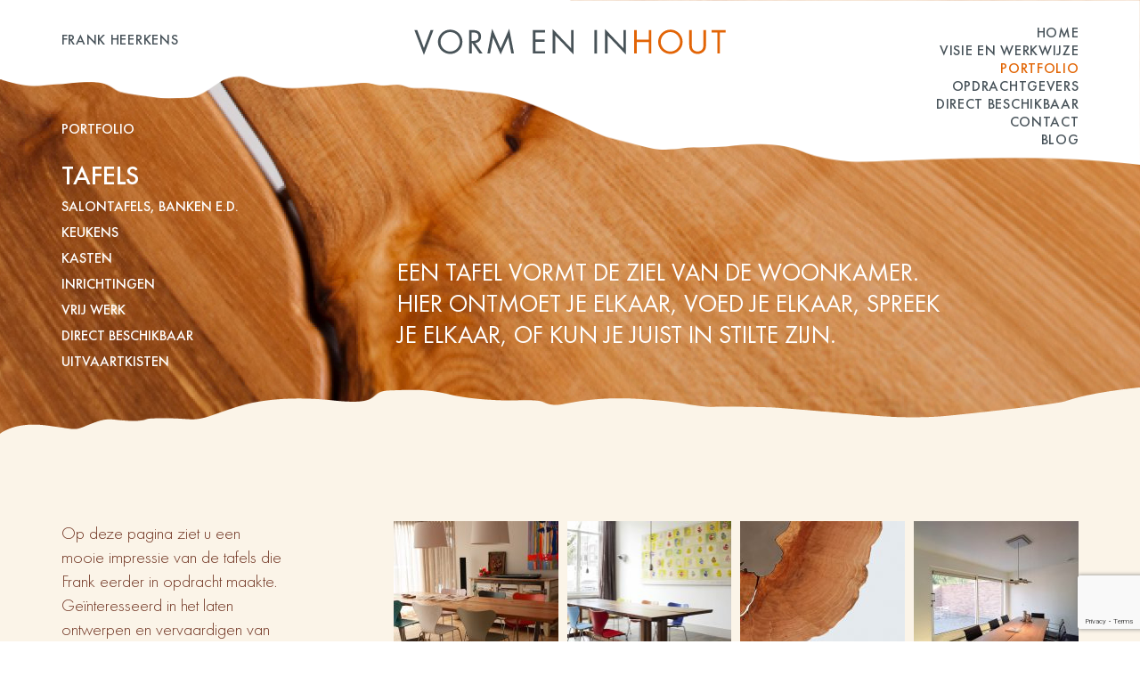

--- FILE ---
content_type: text/html; charset=UTF-8
request_url: https://www.vormeninhout.nl/projectcategorieen/tafels/
body_size: 10585
content:
<!DOCTYPE html>
<html lang="en-US">

<head>

	<!--Meta Viewport code for Responsive !-->
	<meta name="viewport" content="width=device-width, initial-scale=1" />
	<meta http-equiv="Content-Type" content="text/html; charset=UTF-8" />

	<!-- Site Title !-->
	<title>tafels &laquo; Category &laquo;  Vorm en Inhout</title>
<link data-rocket-prefetch href="https://www.google-analytics.com" rel="dns-prefetch">
<link data-rocket-prefetch href="https://www.googletagmanager.com" rel="dns-prefetch">
<link data-rocket-prefetch href="https://www.google.com" rel="dns-prefetch"><link rel="preload" data-rocket-preload as="image" href="https://www.vormeninhout.nl/wp-content/themes/vorminhout/images/section-bg.png" fetchpriority="high">

	<!-- Include Css !-->
	<link rel="stylesheet" href="https://www.vormeninhout.nl/wp-content/themes/vorminhout/style.css" type="text/css" media="screen" />
	<link rel="stylesheet" media="print" href="https://www.vormeninhout.nl/wp-content/themes/vorminhout/style.css" />
	<link rel="pingback" href="https://www.vormeninhout.nl/xmlrpc.php" />
		<meta name='robots' content='max-image-preview:large' />

<link rel="alternate" type="application/rss+xml" title="Vorm en Inhout &raquo; tafels Category Feed" href="https://www.vormeninhout.nl/projectcategorieen/tafels/feed/" />
<style id='wp-img-auto-sizes-contain-inline-css' type='text/css'>
img:is([sizes=auto i],[sizes^="auto," i]){contain-intrinsic-size:3000px 1500px}
/*# sourceURL=wp-img-auto-sizes-contain-inline-css */
</style>
<style id='wp-emoji-styles-inline-css' type='text/css'>

	img.wp-smiley, img.emoji {
		display: inline !important;
		border: none !important;
		box-shadow: none !important;
		height: 1em !important;
		width: 1em !important;
		margin: 0 0.07em !important;
		vertical-align: -0.1em !important;
		background: none !important;
		padding: 0 !important;
	}
/*# sourceURL=wp-emoji-styles-inline-css */
</style>
<style id='wp-block-library-inline-css' type='text/css'>
:root{--wp-block-synced-color:#7a00df;--wp-block-synced-color--rgb:122,0,223;--wp-bound-block-color:var(--wp-block-synced-color);--wp-editor-canvas-background:#ddd;--wp-admin-theme-color:#007cba;--wp-admin-theme-color--rgb:0,124,186;--wp-admin-theme-color-darker-10:#006ba1;--wp-admin-theme-color-darker-10--rgb:0,107,160.5;--wp-admin-theme-color-darker-20:#005a87;--wp-admin-theme-color-darker-20--rgb:0,90,135;--wp-admin-border-width-focus:2px}@media (min-resolution:192dpi){:root{--wp-admin-border-width-focus:1.5px}}.wp-element-button{cursor:pointer}:root .has-very-light-gray-background-color{background-color:#eee}:root .has-very-dark-gray-background-color{background-color:#313131}:root .has-very-light-gray-color{color:#eee}:root .has-very-dark-gray-color{color:#313131}:root .has-vivid-green-cyan-to-vivid-cyan-blue-gradient-background{background:linear-gradient(135deg,#00d084,#0693e3)}:root .has-purple-crush-gradient-background{background:linear-gradient(135deg,#34e2e4,#4721fb 50%,#ab1dfe)}:root .has-hazy-dawn-gradient-background{background:linear-gradient(135deg,#faaca8,#dad0ec)}:root .has-subdued-olive-gradient-background{background:linear-gradient(135deg,#fafae1,#67a671)}:root .has-atomic-cream-gradient-background{background:linear-gradient(135deg,#fdd79a,#004a59)}:root .has-nightshade-gradient-background{background:linear-gradient(135deg,#330968,#31cdcf)}:root .has-midnight-gradient-background{background:linear-gradient(135deg,#020381,#2874fc)}:root{--wp--preset--font-size--normal:16px;--wp--preset--font-size--huge:42px}.has-regular-font-size{font-size:1em}.has-larger-font-size{font-size:2.625em}.has-normal-font-size{font-size:var(--wp--preset--font-size--normal)}.has-huge-font-size{font-size:var(--wp--preset--font-size--huge)}.has-text-align-center{text-align:center}.has-text-align-left{text-align:left}.has-text-align-right{text-align:right}.has-fit-text{white-space:nowrap!important}#end-resizable-editor-section{display:none}.aligncenter{clear:both}.items-justified-left{justify-content:flex-start}.items-justified-center{justify-content:center}.items-justified-right{justify-content:flex-end}.items-justified-space-between{justify-content:space-between}.screen-reader-text{border:0;clip-path:inset(50%);height:1px;margin:-1px;overflow:hidden;padding:0;position:absolute;width:1px;word-wrap:normal!important}.screen-reader-text:focus{background-color:#ddd;clip-path:none;color:#444;display:block;font-size:1em;height:auto;left:5px;line-height:normal;padding:15px 23px 14px;text-decoration:none;top:5px;width:auto;z-index:100000}html :where(.has-border-color){border-style:solid}html :where([style*=border-top-color]){border-top-style:solid}html :where([style*=border-right-color]){border-right-style:solid}html :where([style*=border-bottom-color]){border-bottom-style:solid}html :where([style*=border-left-color]){border-left-style:solid}html :where([style*=border-width]){border-style:solid}html :where([style*=border-top-width]){border-top-style:solid}html :where([style*=border-right-width]){border-right-style:solid}html :where([style*=border-bottom-width]){border-bottom-style:solid}html :where([style*=border-left-width]){border-left-style:solid}html :where(img[class*=wp-image-]){height:auto;max-width:100%}:where(figure){margin:0 0 1em}html :where(.is-position-sticky){--wp-admin--admin-bar--position-offset:var(--wp-admin--admin-bar--height,0px)}@media screen and (max-width:600px){html :where(.is-position-sticky){--wp-admin--admin-bar--position-offset:0px}}

/*# sourceURL=wp-block-library-inline-css */
</style><style id='global-styles-inline-css' type='text/css'>
:root{--wp--preset--aspect-ratio--square: 1;--wp--preset--aspect-ratio--4-3: 4/3;--wp--preset--aspect-ratio--3-4: 3/4;--wp--preset--aspect-ratio--3-2: 3/2;--wp--preset--aspect-ratio--2-3: 2/3;--wp--preset--aspect-ratio--16-9: 16/9;--wp--preset--aspect-ratio--9-16: 9/16;--wp--preset--color--black: #000000;--wp--preset--color--cyan-bluish-gray: #abb8c3;--wp--preset--color--white: #ffffff;--wp--preset--color--pale-pink: #f78da7;--wp--preset--color--vivid-red: #cf2e2e;--wp--preset--color--luminous-vivid-orange: #ff6900;--wp--preset--color--luminous-vivid-amber: #fcb900;--wp--preset--color--light-green-cyan: #7bdcb5;--wp--preset--color--vivid-green-cyan: #00d084;--wp--preset--color--pale-cyan-blue: #8ed1fc;--wp--preset--color--vivid-cyan-blue: #0693e3;--wp--preset--color--vivid-purple: #9b51e0;--wp--preset--gradient--vivid-cyan-blue-to-vivid-purple: linear-gradient(135deg,rgb(6,147,227) 0%,rgb(155,81,224) 100%);--wp--preset--gradient--light-green-cyan-to-vivid-green-cyan: linear-gradient(135deg,rgb(122,220,180) 0%,rgb(0,208,130) 100%);--wp--preset--gradient--luminous-vivid-amber-to-luminous-vivid-orange: linear-gradient(135deg,rgb(252,185,0) 0%,rgb(255,105,0) 100%);--wp--preset--gradient--luminous-vivid-orange-to-vivid-red: linear-gradient(135deg,rgb(255,105,0) 0%,rgb(207,46,46) 100%);--wp--preset--gradient--very-light-gray-to-cyan-bluish-gray: linear-gradient(135deg,rgb(238,238,238) 0%,rgb(169,184,195) 100%);--wp--preset--gradient--cool-to-warm-spectrum: linear-gradient(135deg,rgb(74,234,220) 0%,rgb(151,120,209) 20%,rgb(207,42,186) 40%,rgb(238,44,130) 60%,rgb(251,105,98) 80%,rgb(254,248,76) 100%);--wp--preset--gradient--blush-light-purple: linear-gradient(135deg,rgb(255,206,236) 0%,rgb(152,150,240) 100%);--wp--preset--gradient--blush-bordeaux: linear-gradient(135deg,rgb(254,205,165) 0%,rgb(254,45,45) 50%,rgb(107,0,62) 100%);--wp--preset--gradient--luminous-dusk: linear-gradient(135deg,rgb(255,203,112) 0%,rgb(199,81,192) 50%,rgb(65,88,208) 100%);--wp--preset--gradient--pale-ocean: linear-gradient(135deg,rgb(255,245,203) 0%,rgb(182,227,212) 50%,rgb(51,167,181) 100%);--wp--preset--gradient--electric-grass: linear-gradient(135deg,rgb(202,248,128) 0%,rgb(113,206,126) 100%);--wp--preset--gradient--midnight: linear-gradient(135deg,rgb(2,3,129) 0%,rgb(40,116,252) 100%);--wp--preset--font-size--small: 13px;--wp--preset--font-size--medium: 20px;--wp--preset--font-size--large: 36px;--wp--preset--font-size--x-large: 42px;--wp--preset--spacing--20: 0.44rem;--wp--preset--spacing--30: 0.67rem;--wp--preset--spacing--40: 1rem;--wp--preset--spacing--50: 1.5rem;--wp--preset--spacing--60: 2.25rem;--wp--preset--spacing--70: 3.38rem;--wp--preset--spacing--80: 5.06rem;--wp--preset--shadow--natural: 6px 6px 9px rgba(0, 0, 0, 0.2);--wp--preset--shadow--deep: 12px 12px 50px rgba(0, 0, 0, 0.4);--wp--preset--shadow--sharp: 6px 6px 0px rgba(0, 0, 0, 0.2);--wp--preset--shadow--outlined: 6px 6px 0px -3px rgb(255, 255, 255), 6px 6px rgb(0, 0, 0);--wp--preset--shadow--crisp: 6px 6px 0px rgb(0, 0, 0);}:where(.is-layout-flex){gap: 0.5em;}:where(.is-layout-grid){gap: 0.5em;}body .is-layout-flex{display: flex;}.is-layout-flex{flex-wrap: wrap;align-items: center;}.is-layout-flex > :is(*, div){margin: 0;}body .is-layout-grid{display: grid;}.is-layout-grid > :is(*, div){margin: 0;}:where(.wp-block-columns.is-layout-flex){gap: 2em;}:where(.wp-block-columns.is-layout-grid){gap: 2em;}:where(.wp-block-post-template.is-layout-flex){gap: 1.25em;}:where(.wp-block-post-template.is-layout-grid){gap: 1.25em;}.has-black-color{color: var(--wp--preset--color--black) !important;}.has-cyan-bluish-gray-color{color: var(--wp--preset--color--cyan-bluish-gray) !important;}.has-white-color{color: var(--wp--preset--color--white) !important;}.has-pale-pink-color{color: var(--wp--preset--color--pale-pink) !important;}.has-vivid-red-color{color: var(--wp--preset--color--vivid-red) !important;}.has-luminous-vivid-orange-color{color: var(--wp--preset--color--luminous-vivid-orange) !important;}.has-luminous-vivid-amber-color{color: var(--wp--preset--color--luminous-vivid-amber) !important;}.has-light-green-cyan-color{color: var(--wp--preset--color--light-green-cyan) !important;}.has-vivid-green-cyan-color{color: var(--wp--preset--color--vivid-green-cyan) !important;}.has-pale-cyan-blue-color{color: var(--wp--preset--color--pale-cyan-blue) !important;}.has-vivid-cyan-blue-color{color: var(--wp--preset--color--vivid-cyan-blue) !important;}.has-vivid-purple-color{color: var(--wp--preset--color--vivid-purple) !important;}.has-black-background-color{background-color: var(--wp--preset--color--black) !important;}.has-cyan-bluish-gray-background-color{background-color: var(--wp--preset--color--cyan-bluish-gray) !important;}.has-white-background-color{background-color: var(--wp--preset--color--white) !important;}.has-pale-pink-background-color{background-color: var(--wp--preset--color--pale-pink) !important;}.has-vivid-red-background-color{background-color: var(--wp--preset--color--vivid-red) !important;}.has-luminous-vivid-orange-background-color{background-color: var(--wp--preset--color--luminous-vivid-orange) !important;}.has-luminous-vivid-amber-background-color{background-color: var(--wp--preset--color--luminous-vivid-amber) !important;}.has-light-green-cyan-background-color{background-color: var(--wp--preset--color--light-green-cyan) !important;}.has-vivid-green-cyan-background-color{background-color: var(--wp--preset--color--vivid-green-cyan) !important;}.has-pale-cyan-blue-background-color{background-color: var(--wp--preset--color--pale-cyan-blue) !important;}.has-vivid-cyan-blue-background-color{background-color: var(--wp--preset--color--vivid-cyan-blue) !important;}.has-vivid-purple-background-color{background-color: var(--wp--preset--color--vivid-purple) !important;}.has-black-border-color{border-color: var(--wp--preset--color--black) !important;}.has-cyan-bluish-gray-border-color{border-color: var(--wp--preset--color--cyan-bluish-gray) !important;}.has-white-border-color{border-color: var(--wp--preset--color--white) !important;}.has-pale-pink-border-color{border-color: var(--wp--preset--color--pale-pink) !important;}.has-vivid-red-border-color{border-color: var(--wp--preset--color--vivid-red) !important;}.has-luminous-vivid-orange-border-color{border-color: var(--wp--preset--color--luminous-vivid-orange) !important;}.has-luminous-vivid-amber-border-color{border-color: var(--wp--preset--color--luminous-vivid-amber) !important;}.has-light-green-cyan-border-color{border-color: var(--wp--preset--color--light-green-cyan) !important;}.has-vivid-green-cyan-border-color{border-color: var(--wp--preset--color--vivid-green-cyan) !important;}.has-pale-cyan-blue-border-color{border-color: var(--wp--preset--color--pale-cyan-blue) !important;}.has-vivid-cyan-blue-border-color{border-color: var(--wp--preset--color--vivid-cyan-blue) !important;}.has-vivid-purple-border-color{border-color: var(--wp--preset--color--vivid-purple) !important;}.has-vivid-cyan-blue-to-vivid-purple-gradient-background{background: var(--wp--preset--gradient--vivid-cyan-blue-to-vivid-purple) !important;}.has-light-green-cyan-to-vivid-green-cyan-gradient-background{background: var(--wp--preset--gradient--light-green-cyan-to-vivid-green-cyan) !important;}.has-luminous-vivid-amber-to-luminous-vivid-orange-gradient-background{background: var(--wp--preset--gradient--luminous-vivid-amber-to-luminous-vivid-orange) !important;}.has-luminous-vivid-orange-to-vivid-red-gradient-background{background: var(--wp--preset--gradient--luminous-vivid-orange-to-vivid-red) !important;}.has-very-light-gray-to-cyan-bluish-gray-gradient-background{background: var(--wp--preset--gradient--very-light-gray-to-cyan-bluish-gray) !important;}.has-cool-to-warm-spectrum-gradient-background{background: var(--wp--preset--gradient--cool-to-warm-spectrum) !important;}.has-blush-light-purple-gradient-background{background: var(--wp--preset--gradient--blush-light-purple) !important;}.has-blush-bordeaux-gradient-background{background: var(--wp--preset--gradient--blush-bordeaux) !important;}.has-luminous-dusk-gradient-background{background: var(--wp--preset--gradient--luminous-dusk) !important;}.has-pale-ocean-gradient-background{background: var(--wp--preset--gradient--pale-ocean) !important;}.has-electric-grass-gradient-background{background: var(--wp--preset--gradient--electric-grass) !important;}.has-midnight-gradient-background{background: var(--wp--preset--gradient--midnight) !important;}.has-small-font-size{font-size: var(--wp--preset--font-size--small) !important;}.has-medium-font-size{font-size: var(--wp--preset--font-size--medium) !important;}.has-large-font-size{font-size: var(--wp--preset--font-size--large) !important;}.has-x-large-font-size{font-size: var(--wp--preset--font-size--x-large) !important;}
/*# sourceURL=global-styles-inline-css */
</style>

<style id='classic-theme-styles-inline-css' type='text/css'>
/*! This file is auto-generated */
.wp-block-button__link{color:#fff;background-color:#32373c;border-radius:9999px;box-shadow:none;text-decoration:none;padding:calc(.667em + 2px) calc(1.333em + 2px);font-size:1.125em}.wp-block-file__button{background:#32373c;color:#fff;text-decoration:none}
/*# sourceURL=/wp-includes/css/classic-themes.min.css */
</style>
<link rel='stylesheet' id='contact-form-7-css' href='https://www.vormeninhout.nl/wp-content/plugins/contact-form-7/includes/css/styles.css?ver=6.1.4' type='text/css' media='all' />
<link rel='stylesheet' id='wpcf7-redirect-script-frontend-css' href='https://www.vormeninhout.nl/wp-content/plugins/wpcf7-redirect/build/assets/frontend-script.css?ver=2c532d7e2be36f6af233' type='text/css' media='all' />
<link rel='stylesheet' id='carousel-css-css' href='https://www.vormeninhout.nl/wp-content/themes/vorminhout/css/owl.carousel.css?ver=1.0' type='text/css' media='all' />
<link rel='stylesheet' id='mmmenu-css-css' href='https://www.vormeninhout.nl/wp-content/themes/vorminhout/css/jquery.mmenu.all.css?ver=1.0' type='text/css' media='all' />
<script type="text/javascript" src="https://www.vormeninhout.nl/wp-includes/js/jquery/jquery.min.js?ver=3.7.1" id="jquery-core-js"></script>
<script type="text/javascript" src="https://www.vormeninhout.nl/wp-includes/js/jquery/jquery-migrate.min.js?ver=3.4.1" id="jquery-migrate-js"></script>
<link rel="https://api.w.org/" href="https://www.vormeninhout.nl/wp-json/" /><link rel="EditURI" type="application/rsd+xml" title="RSD" href="https://www.vormeninhout.nl/xmlrpc.php?rsd" />
<meta name="generator" content="WordPress 6.9" />
        <!-- Copyright protection script -->
        <meta http-equiv="imagetoolbar" content="no">
        <script>
            /*<![CDATA[*/
            document.oncontextmenu = function () {
                return false;
            };
            /*]]>*/
        </script>
        <script type="text/javascript">
            /*<![CDATA[*/
            document.onselectstart = function () {
                event = event || window.event;
                var custom_input = event.target || event.srcElement;

                if (custom_input.type !== "text" && custom_input.type !== "textarea" && custom_input.type !== "password") {
                    return false;
                } else {
                    return true;
                }

            };
            if (window.sidebar) {
                document.onmousedown = function (e) {
                    var obj = e.target;
                    if (obj.tagName.toUpperCase() === 'SELECT'
                        || obj.tagName.toUpperCase() === "INPUT"
                        || obj.tagName.toUpperCase() === "TEXTAREA"
                        || obj.tagName.toUpperCase() === "PASSWORD") {
                        return true;
                    } else {
                        return false;
                    }
                };
            }
            window.onload = function () {
                document.body.style.webkitTouchCallout = 'none';
                document.body.style.KhtmlUserSelect = 'none';
            }
            /*]]>*/
        </script>
        <script type="text/javascript">
            /*<![CDATA[*/
            if (parent.frames.length > 0) {
                top.location.replace(document.location);
            }
            /*]]>*/
        </script>
        <script type="text/javascript">
            /*<![CDATA[*/
            document.ondragstart = function () {
                return false;
            };
            /*]]>*/
        </script>
        <script type="text/javascript">

            document.addEventListener('DOMContentLoaded', () => {
                const overlay = document.createElement('div');
                overlay.id = 'overlay';

                Object.assign(overlay.style, {
                    position: 'fixed',
                    top: '0',
                    left: '0',
                    width: '100%',
                    height: '100%',
                    backgroundColor: 'rgba(255, 255, 255, 0.9)',
                    display: 'none',
                    zIndex: '9999'
                });

                document.body.appendChild(overlay);

                document.addEventListener('keydown', (event) => {
                    if (event.metaKey || event.ctrlKey) {
                        overlay.style.display = 'block';
                    }
                });

                document.addEventListener('keyup', (event) => {
                    if (!event.metaKey && !event.ctrlKey) {
                        overlay.style.display = 'none';
                    }
                });
            });
        </script>
        <style type="text/css">
            * {
                -webkit-touch-callout: none;
                -webkit-user-select: none;
                -moz-user-select: none;
                user-select: none;
            }

            img {
                -webkit-touch-callout: none;
                -webkit-user-select: none;
                -moz-user-select: none;
                user-select: none;
            }

            input,
            textarea,
            select {
                -webkit-user-select: auto;
            }
        </style>
        <!-- End Copyright protection script -->

        <!-- Source hidden -->

        <style type="text/css">.recentcomments a{display:inline !important;padding:0 !important;margin:0 !important;}</style><link rel="icon" href="https://www.vormeninhout.nl/wp-content/uploads/2021/04/fav.png" sizes="32x32" />
<link rel="icon" href="https://www.vormeninhout.nl/wp-content/uploads/2021/04/fav.png" sizes="192x192" />
<link rel="apple-touch-icon" href="https://www.vormeninhout.nl/wp-content/uploads/2021/04/fav.png" />
<meta name="msapplication-TileImage" content="https://www.vormeninhout.nl/wp-content/uploads/2021/04/fav.png" />
<noscript><style id="rocket-lazyload-nojs-css">.rll-youtube-player, [data-lazy-src]{display:none !important;}</style></noscript>
<!-- Global site tag (gtag.js) - Google Analytics -->
<script async src="https://www.googletagmanager.com/gtag/js?id=G-ELVDREDEZ3"></script>
<script>
  window.dataLayer = window.dataLayer || [];
  function gtag(){dataLayer.push(arguments);}
  gtag('js', new Date());

  gtag('config', 'G-ELVDREDEZ3', { 'anonymize_ip': true }); // Toelichting AP: Hiermee zet u de IPmaskering aan
</script>



<meta name="generator" content="WP Rocket 3.20.3" data-wpr-features="wpr_lazyload_images wpr_lazyload_iframes wpr_preconnect_external_domains wpr_oci wpr_desktop" /></head>

<body data-rsssl=1 class="archive tax-projectcategorieen term-tafels term-5 wp-theme-vorminhout">

	<!-- wrapper start!-->
	<section  id="wrapper" class="mm-page mm-slideout">



		<!-- layout start!-->
		<section  id="layout">
			

			<!-- header start -->
			<header  class="header full_width">
				<div class="wrapper">
					<div class="outer_section">
						<div class="left_taxt">

							
							<a class="blockquote_link" href="https://www.vormeninhout.nl/over-frank/"
								target="_self">frank heerkens</a>

							
						</div>
						<div class="logo">
							<a href="https://www.vormeninhout.nl/">
																<img class="transition" src="https://www.vormeninhout.nl/wp-content/themes/vorminhout/images/logo.svg"
									alt="Vorm en Inhout" />
															</a>
						</div>
						<div class="navigation" id="menu">
							<ul id="menu-main-menu" class="menu"><li id="menu-item-19" class="menu-item menu-item-type-post_type menu-item-object-page menu-item-home menu-item-19"><a href="https://www.vormeninhout.nl/">Home</a></li>
<li id="menu-item-796" class="menu-item menu-item-type-post_type menu-item-object-page menu-item-796"><a href="https://www.vormeninhout.nl/visie-en-werkwijze/">Visie en Werkwijze</a></li>
<li id="menu-item-869" class="menu-item menu-item-type-custom menu-item-object-custom menu-item-home menu-item-869"><a href="https://www.vormeninhout.nl/#portfolio">Portfolio</a></li>
<li id="menu-item-871" class="menu-item menu-item-type-post_type menu-item-object-page menu-item-871"><a href="https://www.vormeninhout.nl/vorminhout-opdrachtgevers/">Opdrachtgevers</a></li>
<li id="menu-item-872" class="menu-item menu-item-type-custom menu-item-object-custom menu-item-872"><a href="https://www.vormeninhout.nl/projectcategorieen/direct-beschikbaar//">Direct beschikbaar</a></li>
<li id="menu-item-21" class="menu-item menu-item-type-post_type menu-item-object-page menu-item-21"><a href="https://www.vormeninhout.nl/contact/">Contact</a></li>
<li id="menu-item-20" class="menu-item menu-item-type-post_type menu-item-object-page current_page_parent menu-item-20"><a href="https://www.vormeninhout.nl/blog/">Blog</a></li>
</ul>

						</div>
						<a href="#menu" class="mobile_bar">
							<span></span>
							<span></span>
							<span></span>
						</a>

					</div>
				</div>

			</header>
			<!-- header end -->

			<!--  / content \ -->
			<div  id="content"><!-- main content start -->
    <div class="main-content">
    
         <!-- banner start -->
         <div class="banner_global full_width" style="background: url(https://www.vormeninhout.nl/wp-content/themes/vorminhout/images/banner-bg.jpg)center center no-repeat;background-size: cover;">
            <div class="wrapper">
                <div class="outer_section full_width">
                <div class="left_menu">
                    <h5 id="clicktoscroll">Portfolio</h5>
                    <ul>
                       						<li class="active" ><a class="filter" href="https://www.vormeninhout.nl/projectcategorieen/tafels/">tafels</a></li>
												<li class="" ><a class="filter" href="https://www.vormeninhout.nl/projectcategorieen/salontafels-banken-e-d/">Salontafels, banken e.d.</a></li>
												<li class="" ><a class="filter" href="https://www.vormeninhout.nl/projectcategorieen/keukens/">keukens</a></li>
												<li class="" ><a class="filter" href="https://www.vormeninhout.nl/projectcategorieen/kasten/">kasten</a></li>
												<li class="" ><a class="filter" href="https://www.vormeninhout.nl/projectcategorieen/inrichtingen/">inrichtingen</a></li>
												<li class="" ><a class="filter" href="https://www.vormeninhout.nl/projectcategorieen/vrij-werk/">vrij werk</a></li>
												<li class="" ><a class="filter" href="https://www.vormeninhout.nl/projectcategorieen/direct-beschikbaar/">Direct beschikbaar</a></li>
												<li class="" ><a class="filter" href="https://www.vormeninhout.nl/projectcategorieen/uitvaartkisten/">Uitvaartkisten</a></li>
						                    </ul>
                </div>
                <div class="right_text">
				     
                    <h4>Een tafel vormt de ziel van de woonkamer. Hier ontmoet je elkaar, voed je elkaar, spreek je elkaar, of kun je juist in stilte zijn.</h4>
                </div>
            </div>

            </div>
        </div>
        <!-- banner end -->
		
        <!-- blog start -->
        <div class="blog_section full_width" id="projecten">
            <div class="wrapper">
                <div class="outer_section full_width">
                
				<div class="left_part">
                    <p>Op deze pagina ziet u een mooie impressie van de tafels die Frank eerder in opdracht maakte. Geïnteresseerd in het laten ontwerpen en vervaardigen van uw eigen unieke tafel? <a href="https://www.vormeninhout.nl/contact/">Klik hier</a></p>
                </div>
				                <div class="right_part">
                    <div class="outer_card ">
                          
						<div class="card test">
                            <a href="https://www.vormeninhout.nl/project/plane-eye/#gallery"><img width="185" height="185" src="https://www.vormeninhout.nl/wp-content/uploads/2021/09/DSC_4040-185x185.jpg" class="attachment-project-cat size-project-cat wp-post-image" alt="" decoding="async" srcset="https://www.vormeninhout.nl/wp-content/uploads/2021/09/DSC_4040-185x185.jpg 185w, https://www.vormeninhout.nl/wp-content/uploads/2021/09/DSC_4040-150x150.jpg 150w, https://www.vormeninhout.nl/wp-content/uploads/2021/09/DSC_4040-177x177.jpg 177w" sizes="(max-width: 185px) 100vw, 185px" /></a>
                        </div>
						  
						<div class="card test">
                            <a href="https://www.vormeninhout.nl/project/project-1-10/#gallery"><img width="185" height="185" src="https://www.vormeninhout.nl/wp-content/uploads/2021/07/1.-hoofdfoto-090626-23m-1000x667-2-185x185.jpg" class="attachment-project-cat size-project-cat wp-post-image" alt="" decoding="async" srcset="https://www.vormeninhout.nl/wp-content/uploads/2021/07/1.-hoofdfoto-090626-23m-1000x667-2-185x185.jpg 185w, https://www.vormeninhout.nl/wp-content/uploads/2021/07/1.-hoofdfoto-090626-23m-1000x667-2-150x150.jpg 150w, https://www.vormeninhout.nl/wp-content/uploads/2021/07/1.-hoofdfoto-090626-23m-1000x667-2-177x177.jpg 177w" sizes="(max-width: 185px) 100vw, 185px" /></a>
                        </div>
						  
						<div class="card test">
                            <a href="https://www.vormeninhout.nl/project/plane-eye-2/#gallery"><img width="185" height="185" src="https://www.vormeninhout.nl/wp-content/uploads/2021/09/DSC_0105_vloer_def-bewerkt-2-185x185.jpg" class="attachment-project-cat size-project-cat wp-post-image" alt="" decoding="async" srcset="https://www.vormeninhout.nl/wp-content/uploads/2021/09/DSC_0105_vloer_def-bewerkt-2-185x185.jpg 185w, https://www.vormeninhout.nl/wp-content/uploads/2021/09/DSC_0105_vloer_def-bewerkt-2-150x150.jpg 150w, https://www.vormeninhout.nl/wp-content/uploads/2021/09/DSC_0105_vloer_def-bewerkt-2-177x177.jpg 177w" sizes="(max-width: 185px) 100vw, 185px" /></a>
                        </div>
						  
						<div class="card test">
                            <a href="https://www.vormeninhout.nl/project/architects-meeting/#gallery"><img width="185" height="185" src="https://www.vormeninhout.nl/wp-content/uploads/2021/09/2.-AstenO8-185x185.jpg" class="attachment-project-cat size-project-cat wp-post-image" alt="" decoding="async" srcset="https://www.vormeninhout.nl/wp-content/uploads/2021/09/2.-AstenO8-185x185.jpg 185w, https://www.vormeninhout.nl/wp-content/uploads/2021/09/2.-AstenO8-298x300.jpg 298w, https://www.vormeninhout.nl/wp-content/uploads/2021/09/2.-AstenO8-1017x1024.jpg 1017w, https://www.vormeninhout.nl/wp-content/uploads/2021/09/2.-AstenO8-150x150.jpg 150w, https://www.vormeninhout.nl/wp-content/uploads/2021/09/2.-AstenO8-768x773.jpg 768w, https://www.vormeninhout.nl/wp-content/uploads/2021/09/2.-AstenO8-1526x1536.jpg 1526w, https://www.vormeninhout.nl/wp-content/uploads/2021/09/2.-AstenO8-2034x2048.jpg 2034w, https://www.vormeninhout.nl/wp-content/uploads/2021/09/2.-AstenO8-177x177.jpg 177w" sizes="(max-width: 185px) 100vw, 185px" /></a>
                        </div>
						  
						<div class="card test">
                            <a href="https://www.vormeninhout.nl/project/going-nuts/#gallery"><img width="185" height="185" src="https://www.vormeninhout.nl/wp-content/uploads/2021/09/DSC_0184-185x185.jpg" class="attachment-project-cat size-project-cat wp-post-image" alt="" decoding="async" srcset="https://www.vormeninhout.nl/wp-content/uploads/2021/09/DSC_0184-185x185.jpg 185w, https://www.vormeninhout.nl/wp-content/uploads/2021/09/DSC_0184-150x150.jpg 150w, https://www.vormeninhout.nl/wp-content/uploads/2021/09/DSC_0184-177x177.jpg 177w" sizes="(max-width: 185px) 100vw, 185px" /></a>
                        </div>
						  
						<div class="card test">
                            <a href="https://www.vormeninhout.nl/project/apple-ladies/#gallery"><img width="185" height="185" src="https://www.vormeninhout.nl/wp-content/uploads/2021/09/5.-EDR09159_LR-185x185.jpg" class="attachment-project-cat size-project-cat wp-post-image" alt="" decoding="async" srcset="https://www.vormeninhout.nl/wp-content/uploads/2021/09/5.-EDR09159_LR-185x185.jpg 185w, https://www.vormeninhout.nl/wp-content/uploads/2021/09/5.-EDR09159_LR-150x150.jpg 150w, https://www.vormeninhout.nl/wp-content/uploads/2021/09/5.-EDR09159_LR-177x177.jpg 177w" sizes="(max-width: 185px) 100vw, 185px" /></a>
                        </div>
						  
						<div class="card test">
                            <a href="https://www.vormeninhout.nl/project/cosy-elm/#gallery"><img width="185" height="185" src="https://www.vormeninhout.nl/wp-content/uploads/2021/09/DSC_0604-1-2-185x185.jpg" class="attachment-project-cat size-project-cat wp-post-image" alt="" decoding="async" srcset="https://www.vormeninhout.nl/wp-content/uploads/2021/09/DSC_0604-1-2-185x185.jpg 185w, https://www.vormeninhout.nl/wp-content/uploads/2021/09/DSC_0604-1-2-150x150.jpg 150w, https://www.vormeninhout.nl/wp-content/uploads/2021/09/DSC_0604-1-2-177x177.jpg 177w" sizes="(max-width: 185px) 100vw, 185px" /></a>
                        </div>
						  
						<div class="card test">
                            <a href="https://www.vormeninhout.nl/project/elm-knot-1/#gallery"><img width="185" height="185" src="https://www.vormeninhout.nl/wp-content/uploads/2021/09/4.-HW_k-1-185x185.jpg" class="attachment-project-cat size-project-cat wp-post-image" alt="" decoding="async" srcset="https://www.vormeninhout.nl/wp-content/uploads/2021/09/4.-HW_k-1-185x185.jpg 185w, https://www.vormeninhout.nl/wp-content/uploads/2021/09/4.-HW_k-1-150x150.jpg 150w, https://www.vormeninhout.nl/wp-content/uploads/2021/09/4.-HW_k-1-177x177.jpg 177w" sizes="(max-width: 185px) 100vw, 185px" /></a>
                        </div>
						  
						<div class="card test">
                            <a href="https://www.vormeninhout.nl/project/single-board-plane/#gallery"><img width="185" height="185" src="https://www.vormeninhout.nl/wp-content/uploads/2021/09/DSC_3733-bewerkt-185x185.jpg" class="attachment-project-cat size-project-cat wp-post-image" alt="" decoding="async" srcset="https://www.vormeninhout.nl/wp-content/uploads/2021/09/DSC_3733-bewerkt-185x185.jpg 185w, https://www.vormeninhout.nl/wp-content/uploads/2021/09/DSC_3733-bewerkt-150x150.jpg 150w, https://www.vormeninhout.nl/wp-content/uploads/2021/09/DSC_3733-bewerkt-177x177.jpg 177w" sizes="(max-width: 185px) 100vw, 185px" /></a>
                        </div>
						  
						<div class="card test">
                            <a href="https://www.vormeninhout.nl/project/oval-elm-08/#gallery"><img width="185" height="185" src="https://www.vormeninhout.nl/wp-content/uploads/2021/09/DSC_0831-1-185x185.jpg" class="attachment-project-cat size-project-cat wp-post-image" alt="" decoding="async" srcset="https://www.vormeninhout.nl/wp-content/uploads/2021/09/DSC_0831-1-185x185.jpg 185w, https://www.vormeninhout.nl/wp-content/uploads/2021/09/DSC_0831-1-150x150.jpg 150w, https://www.vormeninhout.nl/wp-content/uploads/2021/09/DSC_0831-1-177x177.jpg 177w" sizes="(max-width: 185px) 100vw, 185px" /></a>
                        </div>
						  
						<div class="card test">
                            <a href="https://www.vormeninhout.nl/project/oval-with-a-view/#gallery"><img width="185" height="185" src="https://www.vormeninhout.nl/wp-content/uploads/2021/09/1.-hoofdfoto-IMG_7218-185x185.jpg" class="attachment-project-cat size-project-cat wp-post-image" alt="" decoding="async" srcset="https://www.vormeninhout.nl/wp-content/uploads/2021/09/1.-hoofdfoto-IMG_7218-185x185.jpg 185w, https://www.vormeninhout.nl/wp-content/uploads/2021/09/1.-hoofdfoto-IMG_7218-150x150.jpg 150w, https://www.vormeninhout.nl/wp-content/uploads/2021/09/1.-hoofdfoto-IMG_7218-177x177.jpg 177w" sizes="(max-width: 185px) 100vw, 185px" /></a>
                        </div>
						  
						<div class="card test">
                            <a href="https://www.vormeninhout.nl/project/table-flow/#gallery"><img width="185" height="185" src="https://www.vormeninhout.nl/wp-content/uploads/2021/09/2.-DSC_4549-185x185.jpg" class="attachment-project-cat size-project-cat wp-post-image" alt="" decoding="async" srcset="https://www.vormeninhout.nl/wp-content/uploads/2021/09/2.-DSC_4549-185x185.jpg 185w, https://www.vormeninhout.nl/wp-content/uploads/2021/09/2.-DSC_4549-150x150.jpg 150w, https://www.vormeninhout.nl/wp-content/uploads/2021/09/2.-DSC_4549-177x177.jpg 177w" sizes="(max-width: 185px) 100vw, 185px" /></a>
                        </div>
						                     </div>
                
				<div class="bloage_section_card">
				<div class="pagenation full_width" style="padding: 0;">
						<div class="wrapper">
							<nav class="navigation">
							<div class="alignright"></div>
							<div class="alignleft"><a href="https://www.vormeninhout.nl/projectcategorieen/tafels/page/2/" >&laquo; Older Entries</a></div>
								
							</nav>
						</div>
					</div>
				
				</div>
				</div>
				            </div>
            </div>

        </div>
        <!-- blog end -->

        <!-- main content end -->
    </div>
	
<script>
jQuery(document).ready(function ($) {
});
</script>


<div class="clear"></div>

</div>
<!--content end!-->

<!-- footer start -->
<footer >
    <div class="footer full_width">
        <div class="wrapper">
            <div class="footer_inner full_width">
                <div class="footer_left">
                    <div class="footer_logo full_width">
                        <a href="https://www.vormeninhout.nl/">
                                                        <img class="transition" src="https://www.vormeninhout.nl/wp-content/themes/vorminhout/images/logo.svg"
                                alt="Vorm en Inhout" width="200"/>
                                                        </a>
                    </div>
                    <div class="footer_left_inner">
                        <div class="left_part">
                            <div class="address_info">
                                <p>Goirkestraat 181<br>
 5046 GH Tilburg</p>
<a href="tel:013 - 5358376">013 - 5358376</a>
<a href="tel:06 - 239 95 239">06 - 239 95 239</a>
<a href="mailto:mail@vormeninhout.nl">mail@vormeninhout.nl</a>                            </div>
                            <div class="image">
                                <img src="https://www.vormeninhout.nl/wp-content/themes/vorminhout/images/FH.svg" alt="" width="60">
                                   
                            </div>
                        </div>
                        <div class="right_part">
                      
                            <div class="bottom_text full_width">
                                    <p>Wilt u op de hoogte blijven?</p>
                                    <p><a href="/contact/#nieuwsbrief"> Inschrijven nieuwsbrief ></a></p>
                                    </div>
                            <ul id="menu-copyright" class="menu"><li id="menu-item-72" class="menu-item menu-item-type-post_type menu-item-object-page menu-item-72"><a href="https://www.vormeninhout.nl/colofon/">Colofon</a></li>
<li id="menu-item-73" class="menu-item menu-item-type-post_type menu-item-object-page menu-item-73"><a href="https://www.vormeninhout.nl/copyright-disclaimer/">Copyright &#038; disclaimer</a></li>
<li id="menu-item-158" class="menu-item menu-item-type-post_type menu-item-object-page menu-item-158"><a href="https://www.vormeninhout.nl/onderhoud/">Onderhoud</a></li>
<li id="menu-item-958" class="menu-item menu-item-type-post_type menu-item-object-page menu-item-958"><a href="https://www.vormeninhout.nl/privacyverklaring-cookies/">Privacyverklaring &#038; Cookies</a></li>
<li id="menu-item-867" class="menu-item menu-item-type-post_type menu-item-object-page menu-item-867"><a href="https://www.vormeninhout.nl/leveringsvoorwaarden/">Leveringsvoorwaarden</a></li>
</ul>
                        </div>
                    </div>
                </div>

                <div class="footer_right">
                    <ul id="menu-footer-menu" class="menu"><li id="menu-item-66" class="menu-item menu-item-type-post_type menu-item-object-page menu-item-home menu-item-66"><a href="https://www.vormeninhout.nl/">Home</a></li>
<li id="menu-item-794" class="menu-item menu-item-type-post_type menu-item-object-page menu-item-794"><a href="https://www.vormeninhout.nl/visie-en-werkwijze/">Visie en Werkwijze</a></li>
<li id="menu-item-85" class="menu-item menu-item-type-taxonomy menu-item-object-projectcategorieen current-menu-item menu-item-85"><a href="https://www.vormeninhout.nl/projectcategorieen/tafels/" aria-current="page">Portfolio</a></li>
<li id="menu-item-177" class="menu-item menu-item-type-post_type menu-item-object-page menu-item-177"><a href="https://www.vormeninhout.nl/vorminhout-opdrachtgevers/">Opdrachtgevers</a></li>
<li id="menu-item-959" class="menu-item menu-item-type-custom menu-item-object-custom menu-item-959"><a href="https://www.vormeninhout.nl/projectcategorieen/direct-beschikbaar/">Direct beschikbaar</a></li>
<li id="menu-item-68" class="menu-item menu-item-type-post_type menu-item-object-page menu-item-68"><a href="https://www.vormeninhout.nl/contact/">Contact</a></li>
<li id="menu-item-67" class="menu-item menu-item-type-post_type menu-item-object-page current_page_parent menu-item-67"><a href="https://www.vormeninhout.nl/blog/">Blog</a></li>
</ul>                </div>
            </div>
        </div>
    </div>

</footer>
<!-- footer end -->


</section>
<!--layout end!-->
</section>
<!--wrapper end!-->

<script type="speculationrules">
{"prefetch":[{"source":"document","where":{"and":[{"href_matches":"/*"},{"not":{"href_matches":["/wp-*.php","/wp-admin/*","/wp-content/uploads/*","/wp-content/*","/wp-content/plugins/*","/wp-content/themes/vorminhout/*","/*\\?(.+)"]}},{"not":{"selector_matches":"a[rel~=\"nofollow\"]"}},{"not":{"selector_matches":".no-prefetch, .no-prefetch a"}}]},"eagerness":"conservative"}]}
</script>
<script type="text/javascript" src="https://www.vormeninhout.nl/wp-includes/js/dist/hooks.min.js?ver=dd5603f07f9220ed27f1" id="wp-hooks-js"></script>
<script type="text/javascript" src="https://www.vormeninhout.nl/wp-includes/js/dist/i18n.min.js?ver=c26c3dc7bed366793375" id="wp-i18n-js"></script>
<script type="text/javascript" id="wp-i18n-js-after">
/* <![CDATA[ */
wp.i18n.setLocaleData( { 'text direction\u0004ltr': [ 'ltr' ] } );
//# sourceURL=wp-i18n-js-after
/* ]]> */
</script>
<script type="text/javascript" src="https://www.vormeninhout.nl/wp-content/plugins/contact-form-7/includes/swv/js/index.js?ver=6.1.4" id="swv-js"></script>
<script type="text/javascript" id="contact-form-7-js-before">
/* <![CDATA[ */
var wpcf7 = {
    "api": {
        "root": "https:\/\/www.vormeninhout.nl\/wp-json\/",
        "namespace": "contact-form-7\/v1"
    },
    "cached": 1
};
//# sourceURL=contact-form-7-js-before
/* ]]> */
</script>
<script type="text/javascript" src="https://www.vormeninhout.nl/wp-content/plugins/contact-form-7/includes/js/index.js?ver=6.1.4" id="contact-form-7-js"></script>
<script type="text/javascript" id="wpcf7-redirect-script-js-extra">
/* <![CDATA[ */
var wpcf7r = {"ajax_url":"https://www.vormeninhout.nl/wp-admin/admin-ajax.php"};
//# sourceURL=wpcf7-redirect-script-js-extra
/* ]]> */
</script>
<script type="text/javascript" src="https://www.vormeninhout.nl/wp-content/plugins/wpcf7-redirect/build/assets/frontend-script.js?ver=2c532d7e2be36f6af233" id="wpcf7-redirect-script-js"></script>
<script type="text/javascript" src="https://www.vormeninhout.nl/wp-content/themes/vorminhout/js/jquery.mmenu.min.all.js?ver=1.1" id="mmmenu-js-js"></script>
<script type="text/javascript" src="https://www.vormeninhout.nl/wp-content/themes/vorminhout/js/owl.carousel.min.js?ver=1.0" id="owl-js"></script>
<script type="text/javascript" src="https://www.vormeninhout.nl/wp-content/themes/vorminhout/js/custom.js?ver=1.0" id="custom-js"></script>
<script type="text/javascript" src="https://www.google.com/recaptcha/api.js?render=6LdhjxgpAAAAAHRS9BBnlPuNqu-pFrCcGuqSxiGy&amp;ver=3.0" id="google-recaptcha-js"></script>
<script type="text/javascript" src="https://www.vormeninhout.nl/wp-includes/js/dist/vendor/wp-polyfill.min.js?ver=3.15.0" id="wp-polyfill-js"></script>
<script type="text/javascript" id="wpcf7-recaptcha-js-before">
/* <![CDATA[ */
var wpcf7_recaptcha = {
    "sitekey": "6LdhjxgpAAAAAHRS9BBnlPuNqu-pFrCcGuqSxiGy",
    "actions": {
        "homepage": "homepage",
        "contactform": "contactform"
    }
};
//# sourceURL=wpcf7-recaptcha-js-before
/* ]]> */
</script>
<script type="text/javascript" src="https://www.vormeninhout.nl/wp-content/plugins/contact-form-7/modules/recaptcha/index.js?ver=6.1.4" id="wpcf7-recaptcha-js"></script>
<script>window.lazyLoadOptions=[{elements_selector:"img[data-lazy-src],.rocket-lazyload,iframe[data-lazy-src]",data_src:"lazy-src",data_srcset:"lazy-srcset",data_sizes:"lazy-sizes",class_loading:"lazyloading",class_loaded:"lazyloaded",threshold:300,callback_loaded:function(element){if(element.tagName==="IFRAME"&&element.dataset.rocketLazyload=="fitvidscompatible"){if(element.classList.contains("lazyloaded")){if(typeof window.jQuery!="undefined"){if(jQuery.fn.fitVids){jQuery(element).parent().fitVids()}}}}}},{elements_selector:".rocket-lazyload",data_src:"lazy-src",data_srcset:"lazy-srcset",data_sizes:"lazy-sizes",class_loading:"lazyloading",class_loaded:"lazyloaded",threshold:300,}];window.addEventListener('LazyLoad::Initialized',function(e){var lazyLoadInstance=e.detail.instance;if(window.MutationObserver){var observer=new MutationObserver(function(mutations){var image_count=0;var iframe_count=0;var rocketlazy_count=0;mutations.forEach(function(mutation){for(var i=0;i<mutation.addedNodes.length;i++){if(typeof mutation.addedNodes[i].getElementsByTagName!=='function'){continue}
if(typeof mutation.addedNodes[i].getElementsByClassName!=='function'){continue}
images=mutation.addedNodes[i].getElementsByTagName('img');is_image=mutation.addedNodes[i].tagName=="IMG";iframes=mutation.addedNodes[i].getElementsByTagName('iframe');is_iframe=mutation.addedNodes[i].tagName=="IFRAME";rocket_lazy=mutation.addedNodes[i].getElementsByClassName('rocket-lazyload');image_count+=images.length;iframe_count+=iframes.length;rocketlazy_count+=rocket_lazy.length;if(is_image){image_count+=1}
if(is_iframe){iframe_count+=1}}});if(image_count>0||iframe_count>0||rocketlazy_count>0){lazyLoadInstance.update()}});var b=document.getElementsByTagName("body")[0];var config={childList:!0,subtree:!0};observer.observe(b,config)}},!1)</script><script data-no-minify="1" async src="https://www.vormeninhout.nl/wp-content/plugins/wp-rocket/assets/js/lazyload/17.8.3/lazyload.min.js"></script></body>

</html>

--- FILE ---
content_type: text/html; charset=utf-8
request_url: https://www.google.com/recaptcha/api2/anchor?ar=1&k=6LdhjxgpAAAAAHRS9BBnlPuNqu-pFrCcGuqSxiGy&co=aHR0cHM6Ly93d3cudm9ybWVuaW5ob3V0Lm5sOjQ0Mw..&hl=en&v=PoyoqOPhxBO7pBk68S4YbpHZ&size=invisible&anchor-ms=20000&execute-ms=30000&cb=vc32pw6kmsyq
body_size: 48724
content:
<!DOCTYPE HTML><html dir="ltr" lang="en"><head><meta http-equiv="Content-Type" content="text/html; charset=UTF-8">
<meta http-equiv="X-UA-Compatible" content="IE=edge">
<title>reCAPTCHA</title>
<style type="text/css">
/* cyrillic-ext */
@font-face {
  font-family: 'Roboto';
  font-style: normal;
  font-weight: 400;
  font-stretch: 100%;
  src: url(//fonts.gstatic.com/s/roboto/v48/KFO7CnqEu92Fr1ME7kSn66aGLdTylUAMa3GUBHMdazTgWw.woff2) format('woff2');
  unicode-range: U+0460-052F, U+1C80-1C8A, U+20B4, U+2DE0-2DFF, U+A640-A69F, U+FE2E-FE2F;
}
/* cyrillic */
@font-face {
  font-family: 'Roboto';
  font-style: normal;
  font-weight: 400;
  font-stretch: 100%;
  src: url(//fonts.gstatic.com/s/roboto/v48/KFO7CnqEu92Fr1ME7kSn66aGLdTylUAMa3iUBHMdazTgWw.woff2) format('woff2');
  unicode-range: U+0301, U+0400-045F, U+0490-0491, U+04B0-04B1, U+2116;
}
/* greek-ext */
@font-face {
  font-family: 'Roboto';
  font-style: normal;
  font-weight: 400;
  font-stretch: 100%;
  src: url(//fonts.gstatic.com/s/roboto/v48/KFO7CnqEu92Fr1ME7kSn66aGLdTylUAMa3CUBHMdazTgWw.woff2) format('woff2');
  unicode-range: U+1F00-1FFF;
}
/* greek */
@font-face {
  font-family: 'Roboto';
  font-style: normal;
  font-weight: 400;
  font-stretch: 100%;
  src: url(//fonts.gstatic.com/s/roboto/v48/KFO7CnqEu92Fr1ME7kSn66aGLdTylUAMa3-UBHMdazTgWw.woff2) format('woff2');
  unicode-range: U+0370-0377, U+037A-037F, U+0384-038A, U+038C, U+038E-03A1, U+03A3-03FF;
}
/* math */
@font-face {
  font-family: 'Roboto';
  font-style: normal;
  font-weight: 400;
  font-stretch: 100%;
  src: url(//fonts.gstatic.com/s/roboto/v48/KFO7CnqEu92Fr1ME7kSn66aGLdTylUAMawCUBHMdazTgWw.woff2) format('woff2');
  unicode-range: U+0302-0303, U+0305, U+0307-0308, U+0310, U+0312, U+0315, U+031A, U+0326-0327, U+032C, U+032F-0330, U+0332-0333, U+0338, U+033A, U+0346, U+034D, U+0391-03A1, U+03A3-03A9, U+03B1-03C9, U+03D1, U+03D5-03D6, U+03F0-03F1, U+03F4-03F5, U+2016-2017, U+2034-2038, U+203C, U+2040, U+2043, U+2047, U+2050, U+2057, U+205F, U+2070-2071, U+2074-208E, U+2090-209C, U+20D0-20DC, U+20E1, U+20E5-20EF, U+2100-2112, U+2114-2115, U+2117-2121, U+2123-214F, U+2190, U+2192, U+2194-21AE, U+21B0-21E5, U+21F1-21F2, U+21F4-2211, U+2213-2214, U+2216-22FF, U+2308-230B, U+2310, U+2319, U+231C-2321, U+2336-237A, U+237C, U+2395, U+239B-23B7, U+23D0, U+23DC-23E1, U+2474-2475, U+25AF, U+25B3, U+25B7, U+25BD, U+25C1, U+25CA, U+25CC, U+25FB, U+266D-266F, U+27C0-27FF, U+2900-2AFF, U+2B0E-2B11, U+2B30-2B4C, U+2BFE, U+3030, U+FF5B, U+FF5D, U+1D400-1D7FF, U+1EE00-1EEFF;
}
/* symbols */
@font-face {
  font-family: 'Roboto';
  font-style: normal;
  font-weight: 400;
  font-stretch: 100%;
  src: url(//fonts.gstatic.com/s/roboto/v48/KFO7CnqEu92Fr1ME7kSn66aGLdTylUAMaxKUBHMdazTgWw.woff2) format('woff2');
  unicode-range: U+0001-000C, U+000E-001F, U+007F-009F, U+20DD-20E0, U+20E2-20E4, U+2150-218F, U+2190, U+2192, U+2194-2199, U+21AF, U+21E6-21F0, U+21F3, U+2218-2219, U+2299, U+22C4-22C6, U+2300-243F, U+2440-244A, U+2460-24FF, U+25A0-27BF, U+2800-28FF, U+2921-2922, U+2981, U+29BF, U+29EB, U+2B00-2BFF, U+4DC0-4DFF, U+FFF9-FFFB, U+10140-1018E, U+10190-1019C, U+101A0, U+101D0-101FD, U+102E0-102FB, U+10E60-10E7E, U+1D2C0-1D2D3, U+1D2E0-1D37F, U+1F000-1F0FF, U+1F100-1F1AD, U+1F1E6-1F1FF, U+1F30D-1F30F, U+1F315, U+1F31C, U+1F31E, U+1F320-1F32C, U+1F336, U+1F378, U+1F37D, U+1F382, U+1F393-1F39F, U+1F3A7-1F3A8, U+1F3AC-1F3AF, U+1F3C2, U+1F3C4-1F3C6, U+1F3CA-1F3CE, U+1F3D4-1F3E0, U+1F3ED, U+1F3F1-1F3F3, U+1F3F5-1F3F7, U+1F408, U+1F415, U+1F41F, U+1F426, U+1F43F, U+1F441-1F442, U+1F444, U+1F446-1F449, U+1F44C-1F44E, U+1F453, U+1F46A, U+1F47D, U+1F4A3, U+1F4B0, U+1F4B3, U+1F4B9, U+1F4BB, U+1F4BF, U+1F4C8-1F4CB, U+1F4D6, U+1F4DA, U+1F4DF, U+1F4E3-1F4E6, U+1F4EA-1F4ED, U+1F4F7, U+1F4F9-1F4FB, U+1F4FD-1F4FE, U+1F503, U+1F507-1F50B, U+1F50D, U+1F512-1F513, U+1F53E-1F54A, U+1F54F-1F5FA, U+1F610, U+1F650-1F67F, U+1F687, U+1F68D, U+1F691, U+1F694, U+1F698, U+1F6AD, U+1F6B2, U+1F6B9-1F6BA, U+1F6BC, U+1F6C6-1F6CF, U+1F6D3-1F6D7, U+1F6E0-1F6EA, U+1F6F0-1F6F3, U+1F6F7-1F6FC, U+1F700-1F7FF, U+1F800-1F80B, U+1F810-1F847, U+1F850-1F859, U+1F860-1F887, U+1F890-1F8AD, U+1F8B0-1F8BB, U+1F8C0-1F8C1, U+1F900-1F90B, U+1F93B, U+1F946, U+1F984, U+1F996, U+1F9E9, U+1FA00-1FA6F, U+1FA70-1FA7C, U+1FA80-1FA89, U+1FA8F-1FAC6, U+1FACE-1FADC, U+1FADF-1FAE9, U+1FAF0-1FAF8, U+1FB00-1FBFF;
}
/* vietnamese */
@font-face {
  font-family: 'Roboto';
  font-style: normal;
  font-weight: 400;
  font-stretch: 100%;
  src: url(//fonts.gstatic.com/s/roboto/v48/KFO7CnqEu92Fr1ME7kSn66aGLdTylUAMa3OUBHMdazTgWw.woff2) format('woff2');
  unicode-range: U+0102-0103, U+0110-0111, U+0128-0129, U+0168-0169, U+01A0-01A1, U+01AF-01B0, U+0300-0301, U+0303-0304, U+0308-0309, U+0323, U+0329, U+1EA0-1EF9, U+20AB;
}
/* latin-ext */
@font-face {
  font-family: 'Roboto';
  font-style: normal;
  font-weight: 400;
  font-stretch: 100%;
  src: url(//fonts.gstatic.com/s/roboto/v48/KFO7CnqEu92Fr1ME7kSn66aGLdTylUAMa3KUBHMdazTgWw.woff2) format('woff2');
  unicode-range: U+0100-02BA, U+02BD-02C5, U+02C7-02CC, U+02CE-02D7, U+02DD-02FF, U+0304, U+0308, U+0329, U+1D00-1DBF, U+1E00-1E9F, U+1EF2-1EFF, U+2020, U+20A0-20AB, U+20AD-20C0, U+2113, U+2C60-2C7F, U+A720-A7FF;
}
/* latin */
@font-face {
  font-family: 'Roboto';
  font-style: normal;
  font-weight: 400;
  font-stretch: 100%;
  src: url(//fonts.gstatic.com/s/roboto/v48/KFO7CnqEu92Fr1ME7kSn66aGLdTylUAMa3yUBHMdazQ.woff2) format('woff2');
  unicode-range: U+0000-00FF, U+0131, U+0152-0153, U+02BB-02BC, U+02C6, U+02DA, U+02DC, U+0304, U+0308, U+0329, U+2000-206F, U+20AC, U+2122, U+2191, U+2193, U+2212, U+2215, U+FEFF, U+FFFD;
}
/* cyrillic-ext */
@font-face {
  font-family: 'Roboto';
  font-style: normal;
  font-weight: 500;
  font-stretch: 100%;
  src: url(//fonts.gstatic.com/s/roboto/v48/KFO7CnqEu92Fr1ME7kSn66aGLdTylUAMa3GUBHMdazTgWw.woff2) format('woff2');
  unicode-range: U+0460-052F, U+1C80-1C8A, U+20B4, U+2DE0-2DFF, U+A640-A69F, U+FE2E-FE2F;
}
/* cyrillic */
@font-face {
  font-family: 'Roboto';
  font-style: normal;
  font-weight: 500;
  font-stretch: 100%;
  src: url(//fonts.gstatic.com/s/roboto/v48/KFO7CnqEu92Fr1ME7kSn66aGLdTylUAMa3iUBHMdazTgWw.woff2) format('woff2');
  unicode-range: U+0301, U+0400-045F, U+0490-0491, U+04B0-04B1, U+2116;
}
/* greek-ext */
@font-face {
  font-family: 'Roboto';
  font-style: normal;
  font-weight: 500;
  font-stretch: 100%;
  src: url(//fonts.gstatic.com/s/roboto/v48/KFO7CnqEu92Fr1ME7kSn66aGLdTylUAMa3CUBHMdazTgWw.woff2) format('woff2');
  unicode-range: U+1F00-1FFF;
}
/* greek */
@font-face {
  font-family: 'Roboto';
  font-style: normal;
  font-weight: 500;
  font-stretch: 100%;
  src: url(//fonts.gstatic.com/s/roboto/v48/KFO7CnqEu92Fr1ME7kSn66aGLdTylUAMa3-UBHMdazTgWw.woff2) format('woff2');
  unicode-range: U+0370-0377, U+037A-037F, U+0384-038A, U+038C, U+038E-03A1, U+03A3-03FF;
}
/* math */
@font-face {
  font-family: 'Roboto';
  font-style: normal;
  font-weight: 500;
  font-stretch: 100%;
  src: url(//fonts.gstatic.com/s/roboto/v48/KFO7CnqEu92Fr1ME7kSn66aGLdTylUAMawCUBHMdazTgWw.woff2) format('woff2');
  unicode-range: U+0302-0303, U+0305, U+0307-0308, U+0310, U+0312, U+0315, U+031A, U+0326-0327, U+032C, U+032F-0330, U+0332-0333, U+0338, U+033A, U+0346, U+034D, U+0391-03A1, U+03A3-03A9, U+03B1-03C9, U+03D1, U+03D5-03D6, U+03F0-03F1, U+03F4-03F5, U+2016-2017, U+2034-2038, U+203C, U+2040, U+2043, U+2047, U+2050, U+2057, U+205F, U+2070-2071, U+2074-208E, U+2090-209C, U+20D0-20DC, U+20E1, U+20E5-20EF, U+2100-2112, U+2114-2115, U+2117-2121, U+2123-214F, U+2190, U+2192, U+2194-21AE, U+21B0-21E5, U+21F1-21F2, U+21F4-2211, U+2213-2214, U+2216-22FF, U+2308-230B, U+2310, U+2319, U+231C-2321, U+2336-237A, U+237C, U+2395, U+239B-23B7, U+23D0, U+23DC-23E1, U+2474-2475, U+25AF, U+25B3, U+25B7, U+25BD, U+25C1, U+25CA, U+25CC, U+25FB, U+266D-266F, U+27C0-27FF, U+2900-2AFF, U+2B0E-2B11, U+2B30-2B4C, U+2BFE, U+3030, U+FF5B, U+FF5D, U+1D400-1D7FF, U+1EE00-1EEFF;
}
/* symbols */
@font-face {
  font-family: 'Roboto';
  font-style: normal;
  font-weight: 500;
  font-stretch: 100%;
  src: url(//fonts.gstatic.com/s/roboto/v48/KFO7CnqEu92Fr1ME7kSn66aGLdTylUAMaxKUBHMdazTgWw.woff2) format('woff2');
  unicode-range: U+0001-000C, U+000E-001F, U+007F-009F, U+20DD-20E0, U+20E2-20E4, U+2150-218F, U+2190, U+2192, U+2194-2199, U+21AF, U+21E6-21F0, U+21F3, U+2218-2219, U+2299, U+22C4-22C6, U+2300-243F, U+2440-244A, U+2460-24FF, U+25A0-27BF, U+2800-28FF, U+2921-2922, U+2981, U+29BF, U+29EB, U+2B00-2BFF, U+4DC0-4DFF, U+FFF9-FFFB, U+10140-1018E, U+10190-1019C, U+101A0, U+101D0-101FD, U+102E0-102FB, U+10E60-10E7E, U+1D2C0-1D2D3, U+1D2E0-1D37F, U+1F000-1F0FF, U+1F100-1F1AD, U+1F1E6-1F1FF, U+1F30D-1F30F, U+1F315, U+1F31C, U+1F31E, U+1F320-1F32C, U+1F336, U+1F378, U+1F37D, U+1F382, U+1F393-1F39F, U+1F3A7-1F3A8, U+1F3AC-1F3AF, U+1F3C2, U+1F3C4-1F3C6, U+1F3CA-1F3CE, U+1F3D4-1F3E0, U+1F3ED, U+1F3F1-1F3F3, U+1F3F5-1F3F7, U+1F408, U+1F415, U+1F41F, U+1F426, U+1F43F, U+1F441-1F442, U+1F444, U+1F446-1F449, U+1F44C-1F44E, U+1F453, U+1F46A, U+1F47D, U+1F4A3, U+1F4B0, U+1F4B3, U+1F4B9, U+1F4BB, U+1F4BF, U+1F4C8-1F4CB, U+1F4D6, U+1F4DA, U+1F4DF, U+1F4E3-1F4E6, U+1F4EA-1F4ED, U+1F4F7, U+1F4F9-1F4FB, U+1F4FD-1F4FE, U+1F503, U+1F507-1F50B, U+1F50D, U+1F512-1F513, U+1F53E-1F54A, U+1F54F-1F5FA, U+1F610, U+1F650-1F67F, U+1F687, U+1F68D, U+1F691, U+1F694, U+1F698, U+1F6AD, U+1F6B2, U+1F6B9-1F6BA, U+1F6BC, U+1F6C6-1F6CF, U+1F6D3-1F6D7, U+1F6E0-1F6EA, U+1F6F0-1F6F3, U+1F6F7-1F6FC, U+1F700-1F7FF, U+1F800-1F80B, U+1F810-1F847, U+1F850-1F859, U+1F860-1F887, U+1F890-1F8AD, U+1F8B0-1F8BB, U+1F8C0-1F8C1, U+1F900-1F90B, U+1F93B, U+1F946, U+1F984, U+1F996, U+1F9E9, U+1FA00-1FA6F, U+1FA70-1FA7C, U+1FA80-1FA89, U+1FA8F-1FAC6, U+1FACE-1FADC, U+1FADF-1FAE9, U+1FAF0-1FAF8, U+1FB00-1FBFF;
}
/* vietnamese */
@font-face {
  font-family: 'Roboto';
  font-style: normal;
  font-weight: 500;
  font-stretch: 100%;
  src: url(//fonts.gstatic.com/s/roboto/v48/KFO7CnqEu92Fr1ME7kSn66aGLdTylUAMa3OUBHMdazTgWw.woff2) format('woff2');
  unicode-range: U+0102-0103, U+0110-0111, U+0128-0129, U+0168-0169, U+01A0-01A1, U+01AF-01B0, U+0300-0301, U+0303-0304, U+0308-0309, U+0323, U+0329, U+1EA0-1EF9, U+20AB;
}
/* latin-ext */
@font-face {
  font-family: 'Roboto';
  font-style: normal;
  font-weight: 500;
  font-stretch: 100%;
  src: url(//fonts.gstatic.com/s/roboto/v48/KFO7CnqEu92Fr1ME7kSn66aGLdTylUAMa3KUBHMdazTgWw.woff2) format('woff2');
  unicode-range: U+0100-02BA, U+02BD-02C5, U+02C7-02CC, U+02CE-02D7, U+02DD-02FF, U+0304, U+0308, U+0329, U+1D00-1DBF, U+1E00-1E9F, U+1EF2-1EFF, U+2020, U+20A0-20AB, U+20AD-20C0, U+2113, U+2C60-2C7F, U+A720-A7FF;
}
/* latin */
@font-face {
  font-family: 'Roboto';
  font-style: normal;
  font-weight: 500;
  font-stretch: 100%;
  src: url(//fonts.gstatic.com/s/roboto/v48/KFO7CnqEu92Fr1ME7kSn66aGLdTylUAMa3yUBHMdazQ.woff2) format('woff2');
  unicode-range: U+0000-00FF, U+0131, U+0152-0153, U+02BB-02BC, U+02C6, U+02DA, U+02DC, U+0304, U+0308, U+0329, U+2000-206F, U+20AC, U+2122, U+2191, U+2193, U+2212, U+2215, U+FEFF, U+FFFD;
}
/* cyrillic-ext */
@font-face {
  font-family: 'Roboto';
  font-style: normal;
  font-weight: 900;
  font-stretch: 100%;
  src: url(//fonts.gstatic.com/s/roboto/v48/KFO7CnqEu92Fr1ME7kSn66aGLdTylUAMa3GUBHMdazTgWw.woff2) format('woff2');
  unicode-range: U+0460-052F, U+1C80-1C8A, U+20B4, U+2DE0-2DFF, U+A640-A69F, U+FE2E-FE2F;
}
/* cyrillic */
@font-face {
  font-family: 'Roboto';
  font-style: normal;
  font-weight: 900;
  font-stretch: 100%;
  src: url(//fonts.gstatic.com/s/roboto/v48/KFO7CnqEu92Fr1ME7kSn66aGLdTylUAMa3iUBHMdazTgWw.woff2) format('woff2');
  unicode-range: U+0301, U+0400-045F, U+0490-0491, U+04B0-04B1, U+2116;
}
/* greek-ext */
@font-face {
  font-family: 'Roboto';
  font-style: normal;
  font-weight: 900;
  font-stretch: 100%;
  src: url(//fonts.gstatic.com/s/roboto/v48/KFO7CnqEu92Fr1ME7kSn66aGLdTylUAMa3CUBHMdazTgWw.woff2) format('woff2');
  unicode-range: U+1F00-1FFF;
}
/* greek */
@font-face {
  font-family: 'Roboto';
  font-style: normal;
  font-weight: 900;
  font-stretch: 100%;
  src: url(//fonts.gstatic.com/s/roboto/v48/KFO7CnqEu92Fr1ME7kSn66aGLdTylUAMa3-UBHMdazTgWw.woff2) format('woff2');
  unicode-range: U+0370-0377, U+037A-037F, U+0384-038A, U+038C, U+038E-03A1, U+03A3-03FF;
}
/* math */
@font-face {
  font-family: 'Roboto';
  font-style: normal;
  font-weight: 900;
  font-stretch: 100%;
  src: url(//fonts.gstatic.com/s/roboto/v48/KFO7CnqEu92Fr1ME7kSn66aGLdTylUAMawCUBHMdazTgWw.woff2) format('woff2');
  unicode-range: U+0302-0303, U+0305, U+0307-0308, U+0310, U+0312, U+0315, U+031A, U+0326-0327, U+032C, U+032F-0330, U+0332-0333, U+0338, U+033A, U+0346, U+034D, U+0391-03A1, U+03A3-03A9, U+03B1-03C9, U+03D1, U+03D5-03D6, U+03F0-03F1, U+03F4-03F5, U+2016-2017, U+2034-2038, U+203C, U+2040, U+2043, U+2047, U+2050, U+2057, U+205F, U+2070-2071, U+2074-208E, U+2090-209C, U+20D0-20DC, U+20E1, U+20E5-20EF, U+2100-2112, U+2114-2115, U+2117-2121, U+2123-214F, U+2190, U+2192, U+2194-21AE, U+21B0-21E5, U+21F1-21F2, U+21F4-2211, U+2213-2214, U+2216-22FF, U+2308-230B, U+2310, U+2319, U+231C-2321, U+2336-237A, U+237C, U+2395, U+239B-23B7, U+23D0, U+23DC-23E1, U+2474-2475, U+25AF, U+25B3, U+25B7, U+25BD, U+25C1, U+25CA, U+25CC, U+25FB, U+266D-266F, U+27C0-27FF, U+2900-2AFF, U+2B0E-2B11, U+2B30-2B4C, U+2BFE, U+3030, U+FF5B, U+FF5D, U+1D400-1D7FF, U+1EE00-1EEFF;
}
/* symbols */
@font-face {
  font-family: 'Roboto';
  font-style: normal;
  font-weight: 900;
  font-stretch: 100%;
  src: url(//fonts.gstatic.com/s/roboto/v48/KFO7CnqEu92Fr1ME7kSn66aGLdTylUAMaxKUBHMdazTgWw.woff2) format('woff2');
  unicode-range: U+0001-000C, U+000E-001F, U+007F-009F, U+20DD-20E0, U+20E2-20E4, U+2150-218F, U+2190, U+2192, U+2194-2199, U+21AF, U+21E6-21F0, U+21F3, U+2218-2219, U+2299, U+22C4-22C6, U+2300-243F, U+2440-244A, U+2460-24FF, U+25A0-27BF, U+2800-28FF, U+2921-2922, U+2981, U+29BF, U+29EB, U+2B00-2BFF, U+4DC0-4DFF, U+FFF9-FFFB, U+10140-1018E, U+10190-1019C, U+101A0, U+101D0-101FD, U+102E0-102FB, U+10E60-10E7E, U+1D2C0-1D2D3, U+1D2E0-1D37F, U+1F000-1F0FF, U+1F100-1F1AD, U+1F1E6-1F1FF, U+1F30D-1F30F, U+1F315, U+1F31C, U+1F31E, U+1F320-1F32C, U+1F336, U+1F378, U+1F37D, U+1F382, U+1F393-1F39F, U+1F3A7-1F3A8, U+1F3AC-1F3AF, U+1F3C2, U+1F3C4-1F3C6, U+1F3CA-1F3CE, U+1F3D4-1F3E0, U+1F3ED, U+1F3F1-1F3F3, U+1F3F5-1F3F7, U+1F408, U+1F415, U+1F41F, U+1F426, U+1F43F, U+1F441-1F442, U+1F444, U+1F446-1F449, U+1F44C-1F44E, U+1F453, U+1F46A, U+1F47D, U+1F4A3, U+1F4B0, U+1F4B3, U+1F4B9, U+1F4BB, U+1F4BF, U+1F4C8-1F4CB, U+1F4D6, U+1F4DA, U+1F4DF, U+1F4E3-1F4E6, U+1F4EA-1F4ED, U+1F4F7, U+1F4F9-1F4FB, U+1F4FD-1F4FE, U+1F503, U+1F507-1F50B, U+1F50D, U+1F512-1F513, U+1F53E-1F54A, U+1F54F-1F5FA, U+1F610, U+1F650-1F67F, U+1F687, U+1F68D, U+1F691, U+1F694, U+1F698, U+1F6AD, U+1F6B2, U+1F6B9-1F6BA, U+1F6BC, U+1F6C6-1F6CF, U+1F6D3-1F6D7, U+1F6E0-1F6EA, U+1F6F0-1F6F3, U+1F6F7-1F6FC, U+1F700-1F7FF, U+1F800-1F80B, U+1F810-1F847, U+1F850-1F859, U+1F860-1F887, U+1F890-1F8AD, U+1F8B0-1F8BB, U+1F8C0-1F8C1, U+1F900-1F90B, U+1F93B, U+1F946, U+1F984, U+1F996, U+1F9E9, U+1FA00-1FA6F, U+1FA70-1FA7C, U+1FA80-1FA89, U+1FA8F-1FAC6, U+1FACE-1FADC, U+1FADF-1FAE9, U+1FAF0-1FAF8, U+1FB00-1FBFF;
}
/* vietnamese */
@font-face {
  font-family: 'Roboto';
  font-style: normal;
  font-weight: 900;
  font-stretch: 100%;
  src: url(//fonts.gstatic.com/s/roboto/v48/KFO7CnqEu92Fr1ME7kSn66aGLdTylUAMa3OUBHMdazTgWw.woff2) format('woff2');
  unicode-range: U+0102-0103, U+0110-0111, U+0128-0129, U+0168-0169, U+01A0-01A1, U+01AF-01B0, U+0300-0301, U+0303-0304, U+0308-0309, U+0323, U+0329, U+1EA0-1EF9, U+20AB;
}
/* latin-ext */
@font-face {
  font-family: 'Roboto';
  font-style: normal;
  font-weight: 900;
  font-stretch: 100%;
  src: url(//fonts.gstatic.com/s/roboto/v48/KFO7CnqEu92Fr1ME7kSn66aGLdTylUAMa3KUBHMdazTgWw.woff2) format('woff2');
  unicode-range: U+0100-02BA, U+02BD-02C5, U+02C7-02CC, U+02CE-02D7, U+02DD-02FF, U+0304, U+0308, U+0329, U+1D00-1DBF, U+1E00-1E9F, U+1EF2-1EFF, U+2020, U+20A0-20AB, U+20AD-20C0, U+2113, U+2C60-2C7F, U+A720-A7FF;
}
/* latin */
@font-face {
  font-family: 'Roboto';
  font-style: normal;
  font-weight: 900;
  font-stretch: 100%;
  src: url(//fonts.gstatic.com/s/roboto/v48/KFO7CnqEu92Fr1ME7kSn66aGLdTylUAMa3yUBHMdazQ.woff2) format('woff2');
  unicode-range: U+0000-00FF, U+0131, U+0152-0153, U+02BB-02BC, U+02C6, U+02DA, U+02DC, U+0304, U+0308, U+0329, U+2000-206F, U+20AC, U+2122, U+2191, U+2193, U+2212, U+2215, U+FEFF, U+FFFD;
}

</style>
<link rel="stylesheet" type="text/css" href="https://www.gstatic.com/recaptcha/releases/PoyoqOPhxBO7pBk68S4YbpHZ/styles__ltr.css">
<script nonce="i6_soRrq1YsXjZhLId9hhQ" type="text/javascript">window['__recaptcha_api'] = 'https://www.google.com/recaptcha/api2/';</script>
<script type="text/javascript" src="https://www.gstatic.com/recaptcha/releases/PoyoqOPhxBO7pBk68S4YbpHZ/recaptcha__en.js" nonce="i6_soRrq1YsXjZhLId9hhQ">
      
    </script></head>
<body><div id="rc-anchor-alert" class="rc-anchor-alert"></div>
<input type="hidden" id="recaptcha-token" value="[base64]">
<script type="text/javascript" nonce="i6_soRrq1YsXjZhLId9hhQ">
      recaptcha.anchor.Main.init("[\x22ainput\x22,[\x22bgdata\x22,\x22\x22,\[base64]/[base64]/[base64]/[base64]/[base64]/UltsKytdPUU6KEU8MjA0OD9SW2wrK109RT4+NnwxOTI6KChFJjY0NTEyKT09NTUyOTYmJk0rMTxjLmxlbmd0aCYmKGMuY2hhckNvZGVBdChNKzEpJjY0NTEyKT09NTYzMjA/[base64]/[base64]/[base64]/[base64]/[base64]/[base64]/[base64]\x22,\[base64]\\u003d\x22,\x22SMK2w5TDs1tIw6J1acOPw4EMGsKgNiBOw7QGasOSAAgJw5o9w7hjwopPczJXOAbDqcOwdhzChTcsw7nDhcKrw4XDq07Dul3CmcK3w7gew53DjEl6HMOvw70ww4bCmynDkATDhsOPw6rCmRvCpMOdwoPDrUrDs8O5wr/CqsKwwqPDu38WQMOaw7Uuw6XCtMOgcHXCosOzVmDDvgvDjQAiwoXDlgDDvH/[base64]/CjcOew7QUdxEzPsKmOUnDgMKYwpY9WjbCungKw5LDlMKtUMOJJSTDkjUMw7cQwpg+IsODNcOKw6vCn8OLwoVyEgpEflPDnATDrx3DkcO6w5UZXsK/wojDlncrM1vDrl7DiMKUw7/Dpjwiw4HChsOUGcOeMEsDw4DCkG08wppyQMONwpTCsH3CqsKqwoNPFcOcw5HCliDDrTLDiMKTAzRpwpcTK2d7RsKAwr0WHT7CkMOHwq4mw4DDo8KsKh8mwpx/wovDmcK4bgJnZsKXMGxOwrgfwo3DiU0rPcKww74YB29BCH1oIks2w6shbcOUIcOqTR7CssOIeE7Dr0LCrcK5dcOOJ0ULeMOsw7hWfsOFfwPDncOVAsKXw4NewoQjGnfDg8OMUsKyc3TCp8Kvw6wCw5MEw6rCssO/w71dT104f8K5w7cXPsOfwoEZwqdVwopDKMKmQHXCg8O0P8KTUMOsJBLCnMONwoTCnsO/[base64]/[base64]/DhsK8Si/DtMOeDWAhw6NBV8Off8O8MMO/KcKTwoHDmQZ6w7plwrtJw7oLw7PCs8K6wqPDjGjDvVPDu0wPTsOHasO9wqdEw7bDpwnDo8OkFMO7w7A0WQEkw6YewpoeR8Kzw687IDFuw4LDgAwOVMOdYX/CsSxDwpgCWALDrcO1dcOrw5XCk3Ihw5XCp8OJXB/[base64]/[base64]/DqxDClcKCw4RLw5pLw5dGwqB2BsKRH2LDqMOcwofDnMO+FsKow5LDg0MgXMOoV3HDiUJKcsKvHcONw7lwX3R4wqk5wqjCgMOMeFPDisKNHsOyCsOuw4rCowdVYcKZwp9AMk/[base64]/DmyVHwqIbwoHCkRsiwofDt8K/w73DhjMFQ8Kkw4IZV1w2w6dnw798OsKGdMKMw7TCrVozf8ODEnDCijItw4FOQk/[base64]/[base64]/Cv2BvesO6w5XDhcKkIABrwp7CoXbCthbDuxPDpMK5QyR7GsO7TMOWw6ZPw4rChHfCucOpw7fCksOaw5gPZlp1cMOPaCTCncOjCh4Mw5MgwoXDpsOyw5TCv8KGwr/CujR6w7PCtMKcwpxawprDvwZ2wp/[base64]/CuCfDtxnCohvChsOaNhYBw4V3w6TDucK8PSzDmX/CihUtw6bCrcKYF8KZwp4Rw65+woLCqMOBVMOqLXvCksKDw7LDigDCoDPCrcKtw5dmPcOCTg1FecK3KcKqFsKoP2Y4A8OywrwKFF7CrMKiQsO4w7M4wrA0S3Bzw51nwrDDisKyX8K3wpsww5/DrsKmwrfDv20Ie8O/woXDkVLClsOHw6AdwqdJwpHCj8O7wqzCkxBOwrNlwod1w6/CvljDsSVYYFkGF8KvwokPXMO9w5zDmT7DtMOiw5AUPsOMSy7Cv8KOAGFvFSdxwqNcwoUeZWDDrMK1cWfDnsOdN34Kw45lVMOKw7XCgxfCiU/CjCjDrcKewp/[base64]/CkXRodRLDilNzwpBVdyfCpTAPw7DCjsKIaDgDw4Rdw6lIwr0ywqkDAMO3B8OTw7J8w74Vb0DCg004DsK+wqHDtBMPw4Uuwo/[base64]/[base64]/[base64]/CocONZGQpTn/Cuj1Tw7JEQgALw4xfw64+S2zDi8ODwp/[base64]/DiMKAwoIxw6zCsnrCrcKyG8KBw6rCq8KLwpzCpGnCsXhgc1LDqjQow7QQw7TCpT3DicK9w7/DigAsE8Kqw7/DkMKvKMODwoIZw73DucOrw5vDlsKewoPDo8OZOD0VRiAvw65pDsOKf8KUfxZcBmBvw5zDhsOLwqZCwqnDuhtWwoAUwonCvirChC1Ywo7DiyDCvcKhCyBbID/CmcKfKsKkwrE6dMO7wqHCvyjCjsKUAcOCBTzDjQg0wqjCtDnCmBUva8KwwrDDvTTDpMOEJsKER1M4X8Ksw4ATHArCqTrCs2hBYMODNcOCwrLDpj7DmcOqR3nDiS3Chk8ec8KBw4DCtAHCnhrCoFXDjlPDtE/CtQZOLCHDhcKJCcO3wo/CvsOQTiw/wqvDlMKBwoQRUxoxbsKXwpFOOMOjwrFCw6zCs8KrMX4EwrfCngEdwqLDt1lLwoA3wooAMCjChMKSw7DDr8KHCDbCr1XCp8K2DcOxwoB8ZmzDgQzDhm0HLMK/w4EpU8KbBVXChwfDqgpWw4VNKQvDgcKvwq48w7/DhV/Dt0Z/LlxNNcOoUDUEw6tAb8OZw5I9wp5XWCUIw4ENw6TDlMOHL8OAw4/CuTfCl2AjSlfDrsKuNy5Yw5XCt2bCk8KPwpxTQDDDhMO6D2LCv8OjPXo6a8KOf8Omw41XRU7DscONw7PDuQjCjsOeSMK9QcKZUMO+cikAEsKzw7HCrE12wr9LHXjDm0/[base64]/DncKuwqh+w7E2M8Kqw4giCkkGegfDoxErwo/CmMK9w7jCtH95w5w9czDCtcKHJn9ewrHCqcKcdRpMPEDDqsOaw7gKw4bDscO9JF8dw4BXU8O1XsKLQAfDjA8Qw7h/w4fDlMK8NcOufQM0w5nCongqw5HDicOjwp7CjkA0fyvCq8K3woxOImoMHcKXD0VDw5x1w4YJdVbDqcOxOcKkwoNrw4oHwrI7w7wXwostwrbDoGTDjVZ9Q8OoOEQvPMKVdsK8LRLDkm0PITAGBTRoD8KWwqI3w4lbwp/CgcKiIcKhfcOQw7nChsOaQm/DvcKaw7vDpisIwqduw4XCm8K/FsKuIsOWEy5lwo1IfcO/VF80wrXCp0fCsAV8w6tjbzbDkMOIE1NNOizDpsOOwqUFMMKtw6/Ch8Ozw6DDsRgIVGTDj8KqwrjDswMRw4nDuMK0wpwPwofDrMKkwrbChsKacBswwpLCm2/DuHcawovCi8KGw4wXEsKaw4V4fMKGwossOsKGwqLCicKAc8OcOcKRw5bCn2LDnMKFw6gPS8OOEsKfc8OawrPCjcOID8OKTy/DoX4Ew5Vdw7HDpsKnZsO/OMOeK8OSPHEaeDzCtB/CjsKqBytzwrAEw7HDsGB/HyfCthdWecOWC8O8w5vDisOMwp3CtiTCk2jCkHt2w4fCjgfCl8Oqwp/[base64]/CjGXDgVnDsy7CiCDDs8K3biglw7DDpCV4wqTCkMObSAvCmMOBcsKdw5FaesKRwrdAHALCs1LDj2zCl1x/w6kiw6IpBMKHw589wqhSLR0Iw4vCqyjDjEIUwrxmeT/ClMKRdTRZwoAvScO6ZMOmw4fDmcKzemVMw4ICwoUMWcOHw4ARLsKxw5lzXMKBwp9pScOVwp4HOcKwFcOzF8K6CcO5csO0IwXCqcKvw71lwrzDoDHCpG/Ch8KEwqkteHEBAFrCgcOkwoLDlTrCpMKSTsK/[base64]/DjX3Du0zDmQxDFkMfDsOOQ8OeVMOZw4ofwq4lOy7DrmUQw5NzL3nDisOnwpZsN8K0woU7cEFuwr5tw51wbcOLfDDDrGkyWsOlLyI2bMKowpc4w7vDisKBZhTDp1/DmSzCt8K6JkHCgsKtwrnCpSfCk8Kyw4DDsQ8Kw4HCh8OjYgZiwqdsw7oBAU3DmHd9BMO2wo5JwrrDpCtLwohmd8OWa8O1wrnCj8K/wojCn3tmwo5pwr/DisOWwp/DrkbDs8K3FMOvwoDCpDRAB0c6DCfCjMKtwppJw5sDwo84McKNKsKewojDphDCuAgVw7p0MX3Dq8Kkwp1bamZ9JcKXwrsLYsKdZEtiw7IywrJ9Iw3CnsOXw6fClcK7Nh50wq/[base64]/[base64]/CvMOHEsK7TQ/Dk8OHw6/[base64]/[base64]/CksOMwoILEcKxecOMRxTDpsKewqXDgMK4wrHCoG5hBcKgwprCnH0qw6jDh8OMUMOFw4jCm8KSTlpxwovCqiUuw7/[base64]/CucOww49qVcKnWy3Cl37CiT3DlsKBwp/[base64]/DrAFIc1TDrA/Dh0PDlsK0wp1swqZwCA/[base64]/[base64]/CqgAvMSgcw43DuHk6w6zCq8KcIMOFwrJIFsOKXsOLwr4qwpzDl8OMwq3Dpx7DpkHDh3bDg0vCvcONSm7Dk8Kfw51jS1rDhS3CoSLDlw/DoSgpwoHChMKUClBBwo8KwpHDocOTwpNoN8K6DMKew4hIw5wkUMKfw4nCqMOYw6ZeZsKsSTvCgBHDsMOFQFLCrW91CcO/w5hew6LCiMKHNgPCrCA5FMOQNcKmKwg7w4YBNcO+HMOEZsO5wqFLwqZRWsO5wpAEdTJYw5RQbMO3w5ttwrt1wr3Dt2xtXsOSwqk/[base64]/wojDugHCmMOWUcOlwrANAFHDmV3ClsOaw43DvsKPw4DCjTvCqcOewoN0VcK9TsK9a1Qpw610w5gTTHgTOMKIR33DuG7CjsOzU1HDkxPDsTkhNcKrw7LCoMKGwp4Qw7tVw5gtRsO2Y8OFT8KCw5QCQsKxwqAPLyvCk8KSQMK1wpHDgMOJMsKif3/CsH8Xw51MT2LDmQY2ecKnwqXDpD7Dt2p4B8OPdF7CghLCtMOiRsOEwojDvQ4gFsO4YMKvwpsOwoDDoijDpB8/wrDDkMKsa8OIOcOHw619w69qdsOhGCgTw5o5DAXDicK1w6V2OsOzwpfCgm1CNcOywrTDvsOYw7HDi1MBc8KsB8Kew7YNP042woMywqXDlsKGwpkWX3zCq1rDlMKaw4hmwrJlwqfCsChVJ8OsJj8ww57Ci3rCusO0w7FqwpDCosOKAHxdIMOswpjDoMKRE8OUw71/w54IwoQfbMOKw4fCuMO9w7LCj8OgwosmI8O/EVnDhSFMw69lw5dwAsOddiZKQQLCusKnFBlNMjx4woQcw5/CrjnCg0RYwoAGIMOPRsOiwr91bcObTTsnwrPDhcOxUMOdw7zCuDh4QMKTw4bDmcKtbRbDm8KpVsO4w4rCj8KwJsOWCcOEw5/[base64]/CnHnDmcKgwo5VwrNQBDfCnsKRw5AAHlTCiA7DkFZ5PsK1w7nDlBJpw5XCrMOiHQcYw6vCssOlS3HCvk4Rw4AaU8Kpc8KBw6bChFrDrcKOwozCpMKzwpJIdMOCwrrCrQ0qw6nCkMOFcA/[base64]/Ds8OyAMO4w6o4O8OOwrdkwrpFwqrDvsKsCcK/wpzDt8K+AMOJw7PDmcOqw7/[base64]/[base64]/cALDi8OMDw8Owot7X8Onw45efsOlBMK2w5fCowbDl8ONw6/Cqzl7wqLDnQPDlMKRNMKxw4fCpBJ7w6NJQ8OAwo9kBkvCu21ka8OuwrvDssOJw57Cigd1w6IfdSvDgAPCvzfDnsKXM1grw67DtcKnw5LDtsKLw4jDk8OjJE/Dv8KFw6XCqWMPwoHDkHnDoMOve8KCwp3CjMK3JC7DskTCrMKNDsK0wrnCqWRgw6fCmMOJw6R5L8K2H3nCmMKRQ2Qow6/CuhlYR8OkwoJ+ZMOpw51Ow4ZKw4Mcwox6R8Kxwr/[base64]/ChMKZKT0PwojCgwzCkhFUwrIlw4DCllsSJDMNwrrCksKYG8KAKhfDklrClMKMwofDrn1neMOjc0zDpl/Ch8Ktwpd4YB/Ci8KfYTw4AgbDs8OewoEtw6LClMO7w7bCncOVwqXCjAHCsGsTOVtlw77DvMO/IXfDq8O2wpFvwrfDv8OFwqjCosOTw7jCmsOhwovCjcK3OsOqbMK7wqLCiVZ6w5DCpHZtdMO8VTMgG8Knw5pwwr4Sw4/DgcOJKlwmwrE1N8OqwrNbw4rCpULCq0fCgVcUwobCgFxXw4ZPNEvCkEjDisOke8OrSy1rV8KyYcOsIxLCtU3CjcK/JQzDu8Ocw7vChgk1A8O5RcOiw70PQcO/[base64]/Chz7CjMOdNcOuw45zJcOfbVAZNcOSw67Du8KdwpROd2fDosOAw5jCkUDDkTfDoFhnOcOfbcO2wr3CvcKMwrzCpi/CssKzZ8K5KGvDvsKcwpFfRj/[base64]/bWrCllbCtWBewphIw6rDnsKLwofDmVTDnMKmw5TCkcOxw4ViGMO/[base64]/Dn17Ds8OkFkjCjWrCjcKybcOIb8KJwo7DlsKSwpJqw4fCpcONKDzCtDDCnH/CiEN+w5DCgH4FQlgRBsOTQcKKw5/[base64]/Cm8KOwqLDrgRWwo5EwrLCrMOiw4DCukjCiAYYwrfDvsKlw5AYw4bDkx0ww6PDiSllZcONEMOOwpRewrNHwo3CqcOcH1pFw6piwq7CuGzDu0bDrWLDnWALw4B/[base64]/[base64]/[base64]/FMOpZ8K6bMKeE8OnwpPCuno5wr0rwoUiw5zDrmLDjx7DhiTDjDTChFvCr2kkVxsnwqLCjynDhsKFLzg9LiPDpcO7Wh3DiijDnD3Cu8KKw5PDhcKRKnzDpx8/wo83w7lWwp9/wqJMZsKUDF5+B2vCqsK4w4Nqw4QiJcOiwoZlw77DhlvCmMKVd8Ktw7vCtcK3CsOgwrbCmcOcGsO4YsKUw7DDsMOSwoIww7cXwovDpF04wpHCuybDhcKDwp5Iw63CqMOMb3HCgsK+U1zCmkbDusKESzXCnsONwojDlV4vw6tpw4Fyb8KzLGQIeyc/wqpkwofDs1gnV8OCT8KIecODwrjCvMO5MlvDm8OoWcKSIcKbwocLw411wrrCmsOBw5Fow53DtMKqwqpwwoPDpUPDpW0MwptpwoR/wrrCkRl4b8K9w4/[base64]/DmEQgLEhVwoHDj2XDicOOKwVVNcOSBwPCj8OZw4fDkCvCncKuVURrw4xtw4RmCAnDuRzDucOww70GwrLCiR/DvQhSwpXDpi0ePmc4wp8PwpTDqcOqw7MLw55CeMOKKn8FKA9db3zCjMKhw6IZwpM6w6vCh8OiEsKZV8KyEGvCuUHDr8O5RyE8CCZ+wqZVF07DrcKUQcKXwpXDp3LCucKCwpnDkcKhwrnDmQXChcKAflPDp8KDwojDisKuw6rCusKpYyvDmC/DicOKw5fCs8OQQcKTw4fDrkQVARMzcMOTWxFXEsOwIsOXBHN0wpLCtsO7YsKSb1c+wofDhmgOwp4/G8Kywp3CvS4Ew4sfJMO/[base64]/DvG0dBA1Cw4JdwosTw77DlWABFWJQMmrCmMKCwp1DUidAF8OMwrjCvgHDucOlKGfDqiZ+MTROwprCjCEawq8FQWfCp8OBwp3CgAzCol7DiWstw7/DncKFw7g6w7EgTW3CosK5w5nCgcOnW8OoOsOfwrhjw70aVzjDosKpwpDCpC4xO1TCvMOiT8KAw7tXwofCgUFaNcKLHsOqenPCkRFeMEXCuXbDn8Ouw4YtYsKZB8O/w79cRMOeMcOGwrzClmHCgcKuw48JP8K2Fj90ecOYwrjCtcK8w5LCs2ULw5R5wq7CqV4sDiNxwpTClALDmHEdNwomaEpfw7zDuEVkIVwJK8KIw6x/w5LCi8OKHsO4w6B6KcKWF8KOb3lGw67DvT7DgsKhwoXConzDrkvDsT4+TgQARCQzUcKSwphmwpJYNws2w5vCpyNjw4jCm3xFwqUtBkbCqWYKw7fCicKLw5dsOX/DkEPDgcKeCcKHwqTDnkQvPMOlwpjDrMKkcHMhwqvDs8OWZ8OPwqjDrwjDtkMSdsKuwpbDksOPWsOFwrprw4BPOk/Cr8O3OQw4eS7DiULDuMKxw7jCv8Ozw6rCg8OmVMKxwojDhkfDiFHDmDYXwofDr8K+WcOhDsKQFn4Dwr0xwrEkbmLDvxltw53CvCrCmmJ1wpnDhizDoGldw6zDgGcYw5Q/w7/DuRzCmCYpw5DDnGgwIE5qIgDDjGF/DMOnU0TDucK6RcOcwr5IEsKywpPCo8Ogw6TChj/ChnYCEjQRe3MHwrvDqWQbCxfCt1EHwp7CqMOmwrU2C8OJwobDvEkhGMK6OzLCkl7Cs2sbwqLCt8KFGxVBw4/[base64]/DiUbDgRECwrRjwpEsaMOvwpVlw5MKwqxucMOibmwwHjbCj1DCsBd3XCwbdQTDv8KSw6RowpPDt8OOwohpwq3CqMOKAlo8w7/CoSDCsS9KT8O0IcKswqTCoMKfwp/Cv8O+UVTDsMO+YVTDkDFDbWNuwqluwqc6w6vDmsKdwqXCucKqwrYARQLDtEkRw5/CnsK+dzJew4dDw6Vrw7nCjcKRw4/Ds8Ope2pJwrRvwqZDfhTCpMKgw692wq1lwrJ7XRzDq8K/[base64]/wp/CpMKbEgXCpVjDpcKGQlUmdjQ5BAvCgsK5GsOrw5tYNsKxw5wCP0LCoD/Cg17Cj2LCkcK3VwvDnsO5GcOFw4MFRsKWDDjCmsKtMAsXVMK4OwRiw6htQsKSXQrDiMOowoTChBp1dMK6cTInwoo7w7PCkMOYMMKqfMOuw79GwrDClcKAwqHDmVgEJ8OcwrRYwpnDiEIywofDuz/CssKjwq4CwpbDvSPDridtw7ZwSsKLw57CiFHDtMKGwo3DtsOFw58IEcOcwqccCcO/csKFTcKswo3CrShow41pZFsVGnUcSD3DgMOjJAfDsMO8RcOqw7zDn0LDlMK1UjwnAsODWjsIVsOdMTfDnz0sG8KAw77Cv8KfM1DDjkXDsMOCwrDCn8KlXcKyw5TCgi/[base64]/[base64]/DpMK2esKBw5zCtsKVwqFFdMKic8K/w4wswpRBw41+woZFwo/DisORw6/DlmI4F8OsFsKtw7sRwr/DucKBwo8+dBgCw5HDgF0uCxTChDgcNsKZwrgmwr/ChklswqXDmnbDkcOCw4rCvMOPw7HDpcOowoxSXMO4J3rCrcKRAMOoasOfw6E9wpXCg3sow7nCklA0w63Cly5kTVPDnk3CgcOSwofDq8O6w7N4PhcPw6HCgsK1SMK/w7hiw6TCgMOxw7XCrsOwJsOaw7HCtHogw5lYVQMgw6wccMO8ZBVLw5Y0wqXCtUU/w4PCqMKQXQ18WxnDuC3Ck8OPw7nCqMKjwp5pKVVQwqzDmCXDhcKqYmtawqHDisK0wrkxPkEaw4DDhVvCn8K+wr80ZsKTacKHwpbDg1/[base64]/w6BPHsKtQnhmwoLCj8KgAMK/Z1lvd8OPw5NHZsK5esKQw6EVKD42TsO7GcOJw4p8F8OVRMOow7ZOw7rDngnDrsOzw5PClGfDl8OvFxzCkcKwCsKMOMO/w43ChSZ5M8OzwrjDtcKaM8OGw7kRwpnCtSo+w5ozdcK9woDCrMODH8OVG1/CjD1MdyFjTAbCgl7Co8Ovelg/[base64]/Dt17CpsKPe8OGw7LCssObRcK/UETCkcO7w6Rbw60LRMOHwpbDoBbCt8K7TT5SwogZworCnwTDti3CtysywpxLIxrDvcOiwr/CtsK9TsOywp3CkA/DvgdePy/CoRMnS0VhwpHCh8OqHMK6w68nwq3Cg37Cs8OYHFvCrsOTwo/[base64]/CmMOPw5ZUw7PDrMOfw4PCrcO0FjnDlcKZbMOmf8OeKybDvyTDs8OjwoLCrMO0w51Swp3Du8OFw4TDrcOKdENCOsKdwpBMw6/CoXJhdn/[base64]/DlnbDsMKUDMKCNidPFXzDtlILwo/DusKQw6bCj8O8wpDDuj7CpELDknXDgxfDiMKPRsKywrgzwphLXE1WwobCpU9AwrcsJVU9w4EyHsKlOFfCp3Zqw74IP8KTdMK3wpAhwrzDp8KpdsKpCsOeK0ESw5/[base64]/CpDs9OMK0HMKKBFjDlsO0ZsOYw4bCgiURLFdsBmAGBxI+w47DjT07RsOEw5DDicOqw4nDt8OKQ8OSwoTDicOOwprDrCRMXMOVSyLDqsO/[base64]/DvcK0alHDqD8PdCvCuH9bT8K9EsK4w41pf1Fmw5czw7jCgyfCo8KUwqZ6YknCn8KGdFrCkh8Aw7lQDRhKLDkbwoDDvcODw6XCrsKVw7vDr3XCmV1XJcOfw4BOccKpbXLCv10uwojCiMKiw5jDl8KRw4jCk3HCqwzCqsOew4Qrw7/CusOpVjloYsKZwp3DgUjCjmXCjTjDqsKVezxYG2UuRUxIw5Ivw59zwonChcK3woVHw7rDlQbCrXHDtyocHsKtDyBUWMKrGsKzwp7Di8KLVlZAw5fDjcKPwrRnw5PDt8OgYT7DvcKJRBnDgUN7wqtWGMK9VxVZwrw9w4ocworDo2zCpxMowr/DqsK2w5oVesOow4LChcKQw6fDgQTCjythDknCm8OGOwE+wrpzwqlww4vDvyEMMMK1YlobOlvCqsOUw63DqUVvw4w1C0p/[base64]/woJmwpPDrMO4wp48wovCqAzDsMO5L8O9w5XDl8O1AhbDuBzDu8K0wrI2TDsYw5gAwoVAw4fCt1rCqTMBC8O1WwJKworCrzXChMOpI8KrIsOZGMKaw7/[base64]/[base64]/[base64]/Cu3vDu8O8wpRRfGYBwpvDuGrDtsOjw70/wpbDkcKgwo3DgmB0eyzCssONLsKIwrrClMKjwrkUwo/[base64]/DgXLCt8OrJsOELcO1A8OKUQAAXXduwpxFPMKlw7jCjFgmwos6w6DDmsONasK6w5hPw6nDqx3CgSUOBxrDqnrCqykPw5Jkw6h0e2TCg8OfwojCj8KTwpUqw7fDucOww4lIwq4ZUsO/[base64]/wrZ/PcKowpkqHRgVLFAKKUcERcKiFm3DqxzCthM8wr9Uw5vDkMOiNRYSw55YS8KAwr3CgcK+w5jCjMKbw5nDuMO7DMOdwr43wrrCuG/CmMKxR8OaAsOtVAXChEBLw7RPVsO4wqTCuxdnwolFccKQMEXDm8O3w4QQwpzCvH5Zw7zCpnEjw6XDrzRWw5ofwrc9P0fCtcK/fMOFw4BzwqvDrsKDwqDCgErDosKxcsKNw7HCl8K9UMOzw7XDsEPDjcKVFknCuCMGasKnwonDv8K6LhJzw4lBwqg0JXshccKewrDDisK6wpjDqnjCnsOdw5duOBfCosKoRsKJwoHCq3kawqDClsOpw5sqH8OwwqVFa8KaOCbCoMO/[base64]/DlD/Dg3TDp8KKw73CgRzDtcKlwq3CrMOFwpwxw7zDtxFtUExUwo0Tf8K8QMKFMMOtwrIlDTfDun3CqBTCt8K2d0rDr8K7w7vCsQUZwr7Ct8OANXbDh3BxHsKWOTDCgVMeHEd7C8OKCX4TAGPDmE/DjWnDscKew7PDrcOwR8OOMVDDksKseWt3HcKdw45PMzPDjFduJMKtw7/CuMOCZMOdwoDCr1nDtcOQw7kPwrfDgHfCkcO3w7sfwqwTwrHCmMKrQsKywpdkwo/Dvg3DngRAw6LDpS/[base64]/CrcK+w4ARwoFiwokZI3rDhSPCsMKmJG9LwqPCtmnCn8OAwqENCMKSw4LCiXR2SsKCewrCjcOTCcOAw58nw7hrw6Fsw6gsBMOyfwwGwq9iw6PCtcOAS2tvw5zCv207P8K8w5rCjsOrw7AYVGbChcKxSsOnHSDDqg/[base64]/w4Q/w5XCtwN/FEAAVTtawrhobCFuUcOfwqPCuzPDjhcFDMORw6l7w4RXwobDp8Oow4xLAUDDkcKYBH3CglgCwqZVw7TCj8K8dsKuw6t3wr/CvEVDXMOQw4bDvkTDohTDuMOCw7BNwrNoDnVbwoXDh8Kaw6bCpD5Qw4zCocK/wrFFQml0wrDCpTnCjSFPw4fDjgHDgx5dw5PDpSnCiX1Jw6fCoizDucO+JsKuBMKewqHCsUTCtsOLe8OkWG4Swq3Dn0bDnsKdwrTCg8OeesOjwpfCvEtUC8OAw57DosK8DsOMw77Cl8KYPcKewpQnw6RDMm5FB8ORB8KqwoB1woI8woFuUGN/[base64]/CoMOjUsO/JGPDpR7DvMKLAsOiw6/DlG0nLhp6w5rDq8OGCTbDt8KFw5tDWcOVwqRDwqLCp1XCuMO+X119Ew42WsKhTGIsw53Cpg/Dk1vCg0XCu8K0w77DpnhgUhpBwp3DjU0uwpt+w4IWQsO2XB3DjMKbQcOhwp1/R8OEw4rCgsKFSznClMKnwp18w73Co8KndzUqB8KcwqPDv8O5wp4rNEtJLjNhwoPCtsKswqrDksKgTMK4CcOewofDm8ORT2oFwpBgw7gqewpWw5PCihfCsDNwTsORw4FwPHg2wpLCosKAXEfDiGksVWJaUsKYbMKWwrnDpsOyw7I4J8OPwq/DtMOowp8eD04OacKuw7dEecK3JTrCqUTDq18SVMOVw7HDmHY7SXxCwoXDrkQSwpLDo2h3RnseCsO1ezd/w7vClzzChMKpQ8O7w4XCn0kRwpZleS82SwTCq8OEw7NwwqjDk8OsBUxtTMKycwzCs2LDqsKtTxlUCkPCsMKsAz5scn8lwqMZw5/DuSjDi8OEKMKuaEfDk8KaNG3DqcKlGF4Vw73CvVDDpMOYw5XCk8KKwq1owqnDq8KPaV3DulXDkkEtwoEwwpXCqDZMw6/CnzrCkUJww4zDjHokMMOSw5vCiiXDhCdRwrgvw7XCr8Kaw4NlJX5wAsKaAcKpG8OZwrxCw7vDisKww504Fw8ETMKeKxEvFmUqwrjDtwDCujVtQRo0w67Chjt/w5PCvWxmw4LDvSXDu8KjGMK/CH4jwrvCkMKXw6/DksOrw4TDmsOvwrXDjcKBwpvDqBbDrGgow6A9wpXCimXDjcKoH30sUjENw5YVBFpIwqEVIsOGFmJqVQDDh8K9w5DDvcKtwoMxwrVMwrglI0rDm1rDrcKldAxywo8JXMOGKcKywocRVcKIwpMDw4BlK2cww4Ijw5MLWcOiKG/ClRnCiD9vw77Dj8Obwr/[base64]/[base64]/UMKDdC0AfkN8w6B2DcKsw63CgcOoOx8Dw7NIO8KgG8KDwoAibW/Cs2ozd8KIeTbCqcONFsOMw5MBJcKuw5rCmjwEw5QGw7xiX8KzPQDCn8O0MsKLwoTDnsOQwosrQVLCvlLDvzQ2wrkOw7/CiMK6fkLDocOZAErDgsO5ZcKoX3zCnwRkw7RAwrHCpA0PJMOVPjUFwrc6SsKnwr3DjEnCkGHDvgLCp8OWw4bDt8KGBsOCV21Yw4ZPdlQ7acO+YHbCu8KFCcK0w5UfGBfDqj8gY2/[base64]/Dr2FYw57DtMOqwrwYwrZ7woXCryjDm1rCp0zCt8KMasKLUBIQwoHDhX7DuTA2cmvCuzrCt8OIwrjDrsOBY297w4bDqcKIcEHCssOFw65Zw7tdecKrCcOfJcK0wqV0WsOmw5RVw4PDnmd/D3ZAEcO8w4liGsOPYxYpLhoHVcK2ScOfwpkdw6EAwoZRc8OsasKfIMK2VU/[base64]/[base64]/DjhvDkE0/Khtlwocnw7HDicKpw4jDtcKxw53DjsKrUMOvwrnDo3o9BMK1YcK0w6BBw5fDrMOST2fDqsO1Fi7CtMO6XsOpCzkAw57CjwXDslDDncK/w4bDqcKAdDhdBMOxwqRGek4+wq/DuSc3RcKSw4HCmMKCH0nDtxBPRFnCvi3DpsKGwqvCsR/CkcKaw6rCsGnCnTLDtB0mQcOxSng+GFjDsSFGUkECwrLCosOlDndJRDnCtcOew58pBSc/eAXCvsOfwq7CtcKiw7TCilXDpMOXw5jDiGZewqDCgsO8wpPCtMOTSEfDgsOHwohJw6xgwrjDvMO8woIpw4NPbwxKSMKyAxHCqHnCtsODTcK7BsKJw7fCh8OSacK/wotbHsOLFk7CgDIqw4ECecK7R8O1KhQCw4xXYsOxAm/Dj8KpFBXDmcK4CMO/THXChV52KiDCnxzCrX1GN8KxWmR8w7/[base64]/CpGQrFl/CoBTDh18sMizCjVPDk1XCrHXCgAsPRBlFLE/DhAEAIlk5w6ZTdMOGRndZQkbDuHVjwr53a8O9dsOJaXdtWsOfwpDCtkBtd8KTS8KMRMOkw5wUwrt+w6fChGIkwpl+wo7DvDjCpcOME2fCpC8fw7zCtMODw4MVw6RiwrRsDMKiw4hDw6jDtjzDnlI7PAYzwrfDkMO4TMOoc8O0Q8OTw6DCoV/Com/DncKUfHcte1vDp0dCHcKFPjN4LMKWEcKOSkUEEBBbXsK6w74Ew6RQw6PDu8Omag\\u003d\\u003d\x22],null,[\x22conf\x22,null,\x226LdhjxgpAAAAAHRS9BBnlPuNqu-pFrCcGuqSxiGy\x22,0,null,null,null,1,[21,125,63,73,95,87,41,43,42,83,102,105,109,121],[1017145,681],0,null,null,null,null,0,null,0,null,700,1,null,0,\[base64]/76lBhnEnQkZnOKMAhmv8xEZ\x22,0,0,null,null,1,null,0,0,null,null,null,0],\x22https://www.vormeninhout.nl:443\x22,null,[3,1,1],null,null,null,1,3600,[\x22https://www.google.com/intl/en/policies/privacy/\x22,\x22https://www.google.com/intl/en/policies/terms/\x22],\x220y1VOYP68XZV9eLJO4gO3sPbGCxz66HpmrQ/+T56a/k\\u003d\x22,1,0,null,1,1769133623359,0,0,[67,244,80,133],null,[28],\x22RC-Io2PN4HYb-Fdlg\x22,null,null,null,null,null,\x220dAFcWeA4lOA-i7oyOi1IaGiFXLtp_BKumWimWadxPXXeHlvw31KL8Jahf9Ly-rfGU_9IxSs0GsZR26bCeMNb0ShB5xlmD2Ou1tw\x22,1769216423356]");
    </script></body></html>

--- FILE ---
content_type: text/css
request_url: https://www.vormeninhout.nl/wp-content/themes/vorminhout/style.css
body_size: 9060
content:
/*
Theme Name: vorminhout
Description: The vorminhout Theme based on the famous Wordpress CMS.
Version: 1.0
*/

@import url(fonts/stylesheet.css);
* {margin: 0;padding: 0;box-sizing: border-box;}
img {max-width: 100%;height: auto;}
body {background: #fff;font-size: 16px;line-height:25px;font-family: 'Futura PT';color: #703422;font-weight: 300;}
ul {list-style: none;padding: 0;}
ol{padding-left: 18px;}
p {font-size: 20px;line-height: 27px;font-weight: 300;font-family: 'Futura PT';margin-bottom: 25px;}
a {font-size: 16.02px;line-height: 19.224px;font-weight: 500;font-family: 'Futura PT';text-decoration: none;color: #885741;transition: 0.4s;}
a:hover{color: #e26504;}
/* ----- Heading Font CSS ------ */

h1,h2,h3,h4,h5,h6 {margin-bottom: 15px;}
h1{font-size: 42.916px;line-height: 54px;font-family: 'Futura PT Book'; font-weight: normal;}
h2 {font-size: 33.872px;line-height: 38.106px;font-family: 'Futura PT Demi';font-weight: 600;}
h3{font-size: 30px;line-height: 1;font-family: 'Futura PT Book';font-weight: normal; }
h4{font-size: 28.14px;line-height: 35.408px;font-family: 'Futura PT Book';font-weight: normal;}
h5{font-size: 16.02px;line-height: 19.224px;font-weight: 500;font-family: 'Futura PT';}
h6{font-size: 15px;line-height: 18px;}
a:focus,.btn:focus,button:focus,.btn-primary:not(:disabled):not(.disabled):active:focus {outline: none;box-shadow: none;}

/* global css */
.wrapper{max-width: 1143px;margin: 0 auto;width: 100%;}
.full_width{width: 100%;float: left;}
.outer_wrapper{max-width: 1480px;margin: 0 auto;}
p strong{font-weight: 500;}
.wpcf7 form .wpcf7-response-output { clear: both; margin: 10px 0 !important; padding: 15px !important; }
/* .btn_box{margin-top: 32px;} */
/* Main CSS */

/* header css start */
.header{pointer-events: none; transition: 0.4s linear; position: absolute;background: url(images/header-bg.png)left top no-repeat;background-size: 100% 100%;left: 0;top: 0;z-index: 999;}
.header .outer_section{display: flex;flex-wrap: wrap;min-height: 185px;justify-content: space-between;padding-top: 22px;}
.header .left_taxt{width: 25%;float: left;padding-top: 10px;}
.header .logo{pointer-events: auto; width: 50%;float: left;text-align: center;align-items: center;}
.header .logo img { max-width: 350px; margin-top: 10px; }
.header .navigation{width: 25%;float: left;text-align: right;padding-top: 5px;pointer-events: auto;}
.header a{text-transform: uppercase; line-height: 1;color: #475259;letter-spacing: 0.7px;pointer-events: auto;}
.header a:hover, .header .current_page_item a, body.tax-projectcategorieen #menu-item-869 a {color: #e26504;}
.home .header #menu-item-869.current_page_item a{color: #475259;}
.header li{line-height: 20px;}
.mobile_bar{display: none;}
/* .home .header.stckydiv{position: fixed;left: 0;top: 0;} */
/* header css end */

/* main banner css start */
.main_banner{position: relative;height: 100vh;}
.main_banner .banner_logo{position: absolute;z-index: 123;text-align: center;left: 50%;top: 30px;transform: translateX(-50%);max-width:350px;}
.fix_video {display: block; width: 100%;height: 100%;position: relative;left: 0;top:0;object-fit: cover;z-index: 1;}
#mute-video{position: absolute;right: 73px;bottom: 28px;z-index: 20;cursor: pointer;}
#mute-video.muted:after {
    content: "";
    width: 54px;
    height: 2px;
    background: #fff;
    display: block;
    border: 1px solid #000;
    position: absolute;
    left: -5px;
    top: 21px;
    transform: rotate(45deg);
}

.main_banner .down_arrow {width: 100%; position: absolute;z-index: 18;left: 0;bottom: 30px;animation: bounce 2s infinite;cursor: pointer;text-align: center;}
.main_banner .down_arrow img{display: block;width: 60px;margin: 0 auto;}
@keyframes bounce {
    0%, 20%, 50%, 80%, 100% {
      transform: translateY(0);
    }
    40% {
      transform: translateY(-40px);
    }
    60% {
      transform: translateY(-20px);
    }
  }
/* blank banner csss */
.banner_blank{min-height: 190px;background: #ffe1c8;}
/* main banner css end */

/* design and execution start */
.designexecution_section{ background: #475259;padding: 60px 0 45px;}
.designexecution_section .executionbox_inner{text-align: center;max-width: 865px;margin: 0 auto;}
.designexecution_section h1{color: #ffffff;letter-spacing: 1.7px;}
/* design and execution end*/

/* de blockquote section start */
.deblockquote_area{background: #475259;}
.deblockquote_area .outer_wrapper{display: flex;justify-content: space-between;flex-wrap: wrap;align-items: center;}
.deblockquote_area .left_image{width: 40%;float: left;}
.deblockquote_area .left_image img{width: auto;display: block;}
.deblockquote_area .right_content{width: 58%;float: right;padding:8%;}
.deblockquote_area .right_content .content_inner{float: left;}
.deblockquote_area .right_content p{font-size: 38.11px;line-height: 43.26px; font-family: 'caveatregular';color: #fff;}
.deblockquote_area .right_content h3{font-size: 38.11px;line-height: 43.26px; font-family: 'caveatregular';color: #fff;}
.deblockquote_area .btn_box{float: right;text-align: right;}
.deblockquote_area .right_content .blockquote_link{color:#fff;display: block;margin-top: 40px;transition: 0.4s;}
.deblockquote_area .right_content .blockquote_link:hover{color:#e26504 ;}
/* de blockquote section end */

/* 9 image block section start  */
.image_block_area{background: #fbf4e8;position: relative;padding: 35px 0px 90px;}
.image_block_area a{display: inline-block;}
.image_block_area::before{content: "";position: absolute;left: 0;top: -62px;background: url(images/section-bg.png)center center no-repeat;background-size: 100% 100%;width: 100%;height: 99px;}
.image_block_area .imagecard_inner{display: flex;justify-content: space-between;flex-wrap: wrap;padding: 0 80px;z-index: 1;position: relative;}
.image_block_area .card {display: block;width: 27%; float: left;margin-bottom: 30px;transition: 0.4s;}
.image_block_area .card .image {width: auto; float: left; position: relative;}
.image_block_area .card .image img{display: block;}
.image_block_area .card .image .text {position: absolute;left: 50%;top: 50%;transform: translate(-50%, -50%);}
.image_block_area .card .image .text h2{color: #fff;text-transform: uppercase;transition: 0.4s; text-align: center; }
.image_block_area .card .text_quote{text-align: center;padding: 45px 5px;}
.image_block_area .card .text_quote h2{color: #885741;text-transform: uppercase;font-size: 30px;line-height: 30px;font-family: 'Futura PT Book';}
.image_block_area .card:hover .text h2{color: #461904;}
/* 9 image block section end  */

/* global section css start */
.global_section{background: #fdf4e6;padding: 50px 0 90px;}
.global_section .outer_wrapper{max-width: 1280px;margin: 0 auto;}
.global_section .left_image{width: 40%;float: left;}
.global_section .left_image img{width: auto;display: block;}
.global_section .right_content{width: 58%;float: right;margin-top: 10px;}
.global_section .right_content .content_inner{max-width: 560px;float: left;}
.global_section .right_content h5{font-size: 20px;line-height: 27px;font-weight: 300;font-family: 'Futura PT';margin-bottom: 30px;}
.global_section .right_content .blockquote_link{display: block;transition: 0.4s;text-transform: uppercase;}
.global_section .right_content .blockquote_link:hover{color:#e26504 ;}
.global_section  .btn_box{float: right;text-align: right;}
.global_section h4{font-size: 20px;line-height: 27px;font-weight: 500;font-family: 'Futura PT';margin-bottom: 5px;text-transform: uppercase;}
.global_section a{font-size: 20px;}
.global_section  .btn_box a{font-size: 16.02px;}
/* de blockquote section end */

/* banner common css start */
.banner_global{min-height: 490px;}
.banner_global .outer_section{margin-top: 135px;display: flex;align-items: flex-end;flex-wrap: wrap;}
.banner_global h5{margin-bottom: 25px;cursor: pointer;}
.banner_global a,.banner_global h5{color: #fff;text-transform: uppercase;}
.banner_global li.active a{font-size: 30px;line-height: 36px;}
.banner_global li a:hover{color: #475259;}
.banner_global .left_menu{width: 33%;float: left;}
.banner_global .right_text{width: 55%;float: left; padding-bottom: 25px; }
.banner_global .right_text h4{color: #fff;text-transform: uppercase;margin-bottom: 0;}
.banner_global .left_menu li{margin-bottom: 4px;}
.banner_global .left_menu li:last-child{margin-bottom: 0;}
/* banner common css end */

/* bloag section css strat */
.blog_section{padding: 95px 0 150px;position: relative;background: #fbf4e8;}
.blog_section::before{content: "";position: absolute;left: 0;top: -55px;background: url(images/section-bg.png)center center no-repeat;background-size: 100% 100%;width: 100%;height: 99px;}
.blog_section .outer_section{display: flex;justify-content: space-between;flex-wrap: wrap;}
.blog_section .left_part{width: 22%;float: left;}
.blog_section .right_part{width: 67.3%;float: right;position: relative;}
/* .blog_section .outer_card{display: flex;justify-content: space-between;flex-wrap: wrap;} */
.blog_section .card{width: 24%;margin-bottom: 12px;float: left;margin-right: 1.3%;}
.blog_section .card:nth-child(4n){margin-right: 0;}

.blog_section .card img,.blog_section  .card a{display: block;width:100%;}
.blog_section .card a{position: relative;}
.blog_section .card a::before{content: "";width: 100%;height: 100%;background: rgba(71, 82, 89, 0.4);opacity: 0;transition: 0.4s;visibility: hidden;position: absolute;}
.blog_section .card:hover a::before{opacity: 1;visibility: visible;}
.blog_section .slider_section .card{width: 100%;float: left; background:#fbf4e8;}
.blog_section .owl-dots{position: absolute;left: 50%;bottom: -40px;transform: translateX(-50%);}
.blog_section .owl-dots .owl-dot{width: 11px;height: 11px;background: #c9bebe;border-radius: 100%;display: inline-block;margin-right: 8px;}
.blog_section .owl-dots .owl-dot.active{background: #461904;}
.blog_section .owl-nav .owl-prev{position: absolute;left: -40px;top: 48%;transform: translateY(-50%);width: 20px;height: 20px;}
.blog_section .owl-nav .owl-prev span{background: url(images/prev.png)left center no-repeat;display: block;width: 100%;height: 100%;}
.blog_section .owl-nav .owl-next{position: absolute;right: -40px;top: 48%;transform: translateY(-50%);width: 20px;height: 20px;}
.blog_section .owl-nav .owl-next span{background: url(images/next.png)left center no-repeat;display: block;width: 100%;height: 100%;}
.blog_section .close_btn{position: absolute;right: 30px;top: 10px;color: #c9bebe;text-transform: uppercase;z-index: 15;}
.blog_section .close_btn:hover{color: #475259;}
.bloage_section_card{position: relative;background: #fbf4e8;}
.bloage_section_card .global_section .left_image img{margin-bottom: 10px;}
.bloage_section_card .global_section{position: relative;padding-bottom: 45px;}
.bloage_section_card .global_section:first-child::before{z-index: 2; content: "";position: absolute;width: 100%;background: url(images/border.png)center center no-repeat;background-size: 100% 100%;min-height: 55px;left: 0;bottom: -23px;}
.bloage_section_card .pagenation{padding: 48px 0 150px;text-align: center;}
.bloage_section_card .pagenation a{display: inline-block;font-size: 0 !important;}
.bloage_section_card .pagenation .alignleft{display: inline-block;width: auto;height: 50px;}
.bloage_section_card .pagenation .alignleft a{background: url(images/pagi-next.png)center center no-repeat;width: 50px;}
.bloage_section_card .pagenation .alignright{display: inline-block;width: auto;height: 50px;}
.bloage_section_card .pagenation .alignright a{background: url(images/pagi-prev.png)center center no-repeat;width: 50px;}
.bloage_section_card.details .pagenation{padding: 40px 0;text-align: center;}
/* bloag section css end */

 /* contact section start  */
.pdf_file_section{padding: 0px 0 40px;line-height: 1;}
.pdf_file_section a{transition: 0.4s; display: inline-block;color: #703422;background: url(images/pdf-icon.png)right center no-repeat;background-size: 16px; padding-right: 30px;font-size: 15px;line-height: 18px;}
.pdf_file_section a:hover{color: #e26504;}
.contact_form{padding: 30px 0 0;}
.contact_form .field .wpcf7-form-control-wrap{width:100%;float:left;}
.contact_form .field{width: 100%;float: left;margin-bottom: 12px;}
.contact_form .field input{color: #703422; width: 100%;float: left;font-size: 20px;line-height: 27px;font-weight: 300;font-family: 'Futura PT';padding: 10px 10px 6px; border: none; border:1px solid #703422;background: transparent;}
.contact_form .field textarea{color: #703422; background: transparent; width: 100%;float: left;font-size: 20px;line-height: 27px;font-weight: 300;font-family: 'Futura PT';height: 285px;resize: none;padding: 10px 10px 6px; border: none; border:1px solid #703422;}
.contact_form .field input[type="submit"]{width: 90px;float: left;color: #fff;background: #703422;transition: 0.4s;cursor: pointer;}
.contact_form .field input[type="submit"]:hover{background: #e26504;}
.contact_form .field input:focus,.contact_form .field textarea:focus,.contact_form .field input[type="submit"]:focus{outline: none;}
.contact_form input[type='checkbox']{display: none;}
.contact_form .checkbox label{font-size: 22px;position: relative;z-index: 99;display: block;margin-bottom: 10px;display: block;cursor: pointer;}
.contact_form .checkbox .wpcf7-list-item-label{position: relative;padding-left: 40px;display: block;}
.contact_form .checkbox .wpcf7-list-item-label::before{content: ""; display: inline-block; z-index: -1; width: 25px; height:25px;background: transparent; display: inline-block; ;position: absolute; left: 0px;border: 1px solid #703422;top: -2px;}
.contact_form input[type='checkbox']:checked + .wpcf7-list-item-label::before{background: #703422;}
.contact_form .checkbox .wpcf7-list-item{margin: 0;}
::placeholder {color: #703422; opacity: 1; }
:-ms-input-placeholder { color: #703422;} 
::-ms-input-placeholder { color: #703422; }
.newsletterform_section{max-width: 450px;padding-left: 20px !important;padding-top: 20px !important;}
 /* contact section end  */

 /* footer start */
footer{width: 100%;float: left;background:#fff;}
.footer{position: relative;padding-bottom: 50px;}
.footer:before{content: "";position: absolute;left: 0;top: -80px;background: url(images/footer-bg.png)top center no-repeat;background-size: 100% 100%;width: 100%;height: 236px;}
.footer .footer_inner{display: flex;justify-content: space-between;flex-wrap: wrap;z-index: 1;position: relative;padding-left: 10px;}
.footer .footer_inner .footer_left{width: 75%;float: left;}
.footer .footer_left .footer_logo{margin-bottom: 8px;}
.footer .footer_left .footer_logo a{display: inline-block;}
.footer .footer_left .footer_logo img{display: block;}

.footer .footer_left .footer_left_inner{display: flex;justify-content: space-between;flex-wrap: wrap;width: 100%;}
.footer .footer_left .left_part{width: 70%;float: left;}
.footer .footer_left .address_info{width: 35%;float: left;}
.footer .footer_left a{font-size: 15px;line-height: 18px;color: #475259;display: block;}
.footer .footer_left a:hover{color: #e26504;}
.footer .footer_left .address_info p{margin-bottom: 0;font-size: 15px;line-height: 18px;color: #475259;font-weight: 400;}
.footer .footer_left .image{width: 60%;float: right;}

.footer  .bottom_text{margin-bottom: 20px;}
.footer  .bottom_text p{font-weight: 400; font-size: 15px;line-height: 25px;color: #475259;display: block;margin-bottom: 0;}
.footer  .bottom_text p a{color: #e26504;}
.footer .footer_left .image img{display: block;}


.footer .footer_left .right_part{width: 28%;float: right;margin-top: -38px;}
.footer .footer_left .right_part .social_icon{margin-bottom: 10px;}
.footer .footer_left .social_icon li{display: inline-block;padding-right: 5px;vertical-align: top;}
.footer .footer_left .social_icon a{display: inline-block;background: #7b8383;display: flex;justify-content: center;align-items: center;flex-wrap: wrap;height: 40px;width: 40px;border-radius: 100%;}
.footer .footer_inner .footer_right{width: 25%;float: right;text-align: right;}
.footer .footer_right li a{text-transform: uppercase;color: #475259;letter-spacing: 0.7px;}
.footer .footer_right li a:hover{color: #e26504;}
.footer .footer_left .social_icon a:hover{background: #3c4b4b;}
.footer .footer_right li{line-height: 1;}
 /* footer end  */
 .error404 .banner_com{padding: 160px 0;background: #fbf4e8;}


/* new css */
/* .home .header{position: relative;margin-bottom: -182px;}
.home .designexecution_section{padding-top: 260px;} */

 
body .owl-carousel .owl-item img {
    display: block;
    width: auto;
    -webkit-transform-style: preserve-3d;
    max-height: 580px;
    margin: 0 auto;
}

/* Responsive Css Start */
@media only screen and (max-width: 1280px) {
    .global_section .outer_wrapper{max-width: 100%;float: left;width: 100%;}

}
@media only screen and (max-width: 1230px) {
    .blog_section .slider_section {padding: 0 40px;}
    .blog_section .owl-nav .owl-prev{left: 0;}
    .blog_section .owl-nav .owl-next{right: 0;}
    .blog_section .close_btn{right: 55px;}

}



@media only screen and (max-width: 1180px) {
	.wrapper{max-width: 1080px;}  
    .deblockquote_area .right_content,.global_section .right_content{width: 55%;}
    .image_block_area .imagecard_inner{padding: 0 30px;}
    .footer .footer_inner{padding-left: 0;}
    .blog_section .left_part{width: 30%;}
    .blog_section .right_part{width: 65%;}
    .contact_form{padding: 0;}
    .bloage_section_card .pagenation { padding: 40px 0 80px;}
	.blog_section .card{margin-bottom: 10px;}
}
@media only screen and (max-width: 1120px) {
    .wrapper{max-width: 100%;padding: 0 30px;}
    h1{font-size: 34px;line-height: 1.3;}
    .image_block_area .card .text_quote h2{font-size: 25px;}  
    .global_section{padding-bottom: 120px;}

}



@media only screen and (max-width: 1050px) {
	h1{font-size: 30px;line-height: 1.2;}
	h2{font-size: 28px;line-height: 1;}
    h4{font-size: 22px;line-height: 1.4;}
    .header .logo{width: 40%;}
	.header .logo img { max-width: 100%; }
    .main_banner{height: 550px;}
    .deblockquote_area .right_content p,.deblockquote_area .right_content h3{font-size: 34px;line-height: 1;}
	.deblockquote_area .right_content .content_inner,.global_section .right_content .content_inner{padding-right: 35px;max-width: 100%;}
    .image_block_area .card .text_quote h2{font-size: 22px;line-height: 1.2;}
    .image_block_area{padding: 65px 0px 90px;}
    .image_block_area::before{top: -37px;height: 66px;}
    .image_block_area .card{width: 28%;}
    .banner_global {min-height: 440px;}
    .banner_global .outer_section{margin-top: 115px;margin-bottom: 30px;}
    .banner_global .right_text{width: 65%;}
    .blog_section{padding-top: 70px;}
    .footer{padding-bottom: 30px;}




}
@media only screen and (max-width: 991px) {
    .main_banner{height: 520px;}
    .image_block_area .imagecard_inner{padding: 0px;}
    .image_block_area .card{width: 30%;}
    #mute-video{right: 20px;bottom: 20px;}
    .blog_section .left_part{width: 100%;margin-bottom: 30px;}
    .blog_section .right_part{width: 100%;}
    .blog_section{padding-top: 40px;padding-bottom: 130px;}
    .blog_section .card img{width: 100%;}
    .blog_section .card{margin-bottom: 11px;}

    .footer .footer_inner .footer_right{width: 180px;}
    .footer .footer_inner .footer_left{width: calc(100% - 180px);}
    /* .footer .bottom_text {padding-left: 35px;} */



}
@media only screen and (max-width: 850px) {
    h1{font-size: 25px;}
	h2{font-size: 23px;}
    .header .logo{width: 35%;}
    .designexecution_section .executionbox_inner{max-width: 100%;padding: 0 60px;}
    .deblockquote_area .right_content p, .deblockquote_area .right_content h3{font-size: 30px;}
    .deblockquote_area .right_content .content_inner{padding-right: 30px;}
    .deblockquote_area .right_content .blockquote_link{margin-top: 20px;}
    .contact_form .field textarea{height: 200px;}

    .footer .footer_left .address_info{width: 100%;}
    .footer .footer_left .image{width: 100%;margin-top: 10px;}
    .footer .bottom_text{padding: 0;margin-top: 10px;}
    .footer .footer_left .left_part{width: 60%;}
   .footer .footer_left .right_part{width: 40%;}

   .banner_global .outer_section{margin-bottom: 65px;}


}
@media only screen and (max-width: 767px) {
    h1{font-size: 22px;}
    .designexecution_section h1{font-size: 20px;}
    h2{font-size: 20px;}
    h4{font-size: 18px;}
    .image_block_area .card .text_quote h2{font-size: 20px;}
    .main_banner{height: 470px;}
    .designexecution_section .executionbox_inner{padding: 0 20px;}
    .designexecution_section{padding: 40px 0;}
    .global_section{padding-top: 40px;}

    .deblockquote_area .right_content p, .deblockquote_area .right_content h3{font-size: 28px;}
    .image_block_area::before{top: -28px;height: 50px;}
    .image_block_area{padding: 45px 0px 90px;}
    .footer .footer_inner .footer_right{width: 30%;}
    .footer .footer_inner .footer_left{width: 70%;}
    .footer::before{height: 110px;top: -50px;}

    .global_section .outer_wrapper{display: flex;flex-wrap: wrap;}
    .global_section .left_image{width: 100%;order: 2;}
    .global_section .left_image img{margin: 0 auto;}
    .global_section .right_content{width: 100%;padding: 0 20px 60px;}
    .global_section{padding-bottom: 15px;}
    .global_section .right_content .content_inner{padding-right: 0;}
    .banner_global li.active a {font-size: 25px; line-height: 1;}
    .banner_global .left_menu li{margin-bottom: 0;}
    .banner_global { min-height: 100%;}
    .blog_section{padding-bottom: 100px;}
    .blog_section .card{margin-bottom: 10px;}
    .bloage_section_card .pagenation {padding: 0px 0 50px;}

    .newsletterform_section{float: none; margin: 0 auto;padding-left: 0px !important;}
    .newsletterform_section .field input[type="submit"]{margin-bottom: 20px;}
    .main_banner .down_arrow img{width: 70px;}
    
    

}
@media only screen and (max-width: 600px) {

    .image_block_area .card {width: 45%;}
    .footer .footer_inner .footer_left,.footer .footer_left .address_info,.footer .footer_left .left_part{width: 100%;}
    .footer .footer_inner .footer_right,.footer .footer_left .image,.footer .footer_left .right_part{width: 100%;margin-top: 30px;text-align: left;float: left;}
    .header .left_taxt{display: none;}
    .header .logo { width: 50%;}
    .deblockquote_area .right_content .content_inner{padding-right: 0;}
    .banner_global h5{margin-bottom: 20px;}
    .banner_global a{font-size: 14px;}
    .blog_section .card{width: 32%;}
    .blog_section .slider_section {padding: 0 20px;}
    .blog_section .owl-nav .owl-prev{left: -10px;}
    .blog_section .owl-nav .owl-next{right: -10px;}
    .blog_section .card{margin-bottom: 9px;}

    .header .navigation{position: relative;}
    .mobile_bar{display: block;width: 45px;height: auto;float: right;cursor: pointer;position: absolute;right: 20px;top: 20px;z-index: 20;}
    .mobile_bar span{width: 100%;display: block;height: 4px;background: #461904;margin-bottom: 6px;}
    .mobile_bar span:last-child{margin-bottom: 0;}
    .header .navigation ul{display: none;}
    .header .outer_section{min-height: 150px;}
    .banner_blank { min-height: 155px;}
    .header a{font-size: 15px;text-transform: uppercase !important;}
    .mm-listview > li > a{font-size: 16px;text-transform: uppercase;}
    .blog_section .card,.blog_section .card:nth-child(4n){margin-right: 2%;}
    .blog_section .card:nth-child(3n){margin-right: 0;}
    .footer .bottom_text{margin-top: 0;}

    .main_banner .down_arrow img{width: 50px;bottom: 20px;}
    /* .home .header{margin-bottom: -105px;}
    .home .designexecution_section {  padding-top: 130px;} */
	.bloage_section_card.details .pagenation { padding: 20px 0 50px; }



}

@media only screen and (max-width: 500px) {
    .designexecution_section h1{font-size: 18px;}
    h4{font-size: 16px;}
    a{font-size: 14px;}
    p{font-size: 16px;margin-bottom: 20px;}
    .wrapper{padding: 0 20px;}
    .image_block_area .card {width: 100%;text-align: center;}
    .deblockquote_area .right_content p, .deblockquote_area .right_content h3 {font-size: 25px;}

    .designexecution_section {padding: 30px 0;}
    .global_section{padding-top: 30px;}
    .header .navigation{padding-top: 0;}
    .header .outer_section{min-height: 130px;}
    /* .header li {line-height: 16px;} */
    .header .outer_section{padding-top: 15px;}
    .header .navigation{width: 40%;}
    .designexecution_section .executionbox_inner{padding: 0;}
    .banner_blank { min-height: 135px;}
    .banner_global li.active a{font-size: 22px;}
    .banner_global .outer_section{margin-top: 120px;}
    .banner_global .left_menu{width: 100%;margin-bottom: 30px;}
    .banner_global .right_text{width: 100%;}
    .main_banner{height: 380px;}
    .global_section h4{font-size: 18px;line-height: 1.2;}
    .blog_section .card{width: 48%;}
    .blog_section .card{margin-bottom: 4%;}
    .contact_form .field textarea{height: 150px;}

    .newsletterform_section{max-width: 100%;float: left;padding: 10px 30px !important;}
    .blog_section .card,.blog_section .card:nth-child(4n),.blog_section .card:nth-child(3n){margin-right: 4%;}
    .blog_section .card:nth-child(2n){margin-right: 0;}
}

@media only screen and (max-width: 350px) {
    .main_banner{height: 400px;}
    .header .logo{padding-top: 6px ;}
    .blog_section .card{width: 48%;}
    .blog_section .card{width: 100%;}

    .newsletterform_section{padding: 10px 20px !important;}
    .blog_section .card,.blog_section .card:nth-child(4n),.blog_section .card:nth-child(3n){margin-right: 0%;}
    .blog_section .card:nth-child(2n){margin-right: 0;}


}


/* responsiveness quote */ 

@media only screen and (max-width: 1300px) {
    .deblockquote_area .right_content p,.deblockquote_area .right_content h3{font-size: 34px;line-height: 1;}
    .deblockquote_area .right_content {padding:5%;}
}

@media only screen and (max-width: 1050px) {
    .deblockquote_area .right_content p,.deblockquote_area .right_content h3{font-size: 30px;line-height: 1;}
    .deblockquote_area .right_content {padding:3%;}
}

@media only screen and (max-width: 910px) {
    .deblockquote_area .right_content p,.deblockquote_area .right_content h3{font-size: 28px;line-height: 1;}
    .deblockquote_area .right_content {padding:1%;}
}

@media only screen and (max-width: 790px) {
    .deblockquote_area .right_content { width: 100%; padding: 0 20px;}
    .deblockquote_area .left_image {order: 2; margin-top: 30px;width: 100%;}
    .deblockquote_area .left_image img { margin: 0 auto;}
}


blockquote p{
    font-size: 28px;
    line-height: 43.26px;
    font-family: 'caveatregular';
    margin-left:20px;
}

--- FILE ---
content_type: text/css
request_url: https://www.vormeninhout.nl/wp-content/themes/vorminhout/fonts/stylesheet.css
body_size: 219
content:
/*! Generated by Font Squirrel (https://www.fontsquirrel.com) on April 24, 2021 */



@font-face {
    font-family: 'caveatregular';
    src: url('caveat-variablefont_wght-webfont.woff2') format('woff2'),
         url('caveat-variablefont_wght-webfont.woff') format('woff');
    font-weight: normal;
    font-style: normal;

}


@font-face {
    font-family: 'Futura PT Demi';
    src: url('FuturaPT-Demi.woff2') format('woff2'),
        url('FuturaPT-Demi.woff') format('woff');
    font-weight: 600;
    font-style: normal;
    font-display: swap;
}

@font-face {
    font-family: 'Futura PT';
    src: url('FuturaPT-Light.woff2') format('woff2'),
        url('FuturaPT-Light.woff') format('woff');
    font-weight: 300;
    font-style: normal;
    font-display: swap;
}

@font-face {
    font-family: 'Futura PT Book';
    src: url('FuturaPT-Book.woff2') format('woff2'),
        url('FuturaPT-Book.woff') format('woff');
    font-weight: normal;
    font-style: normal;
    font-display: swap;
}

@font-face {
    font-family: 'Futura PT';
    src: url('FuturaPT-Medium.woff2') format('woff2'),
        url('FuturaPT-Medium.woff') format('woff');
    font-weight: 500;
    font-style: normal;
    font-display: swap;
}



--- FILE ---
content_type: image/svg+xml
request_url: https://www.vormeninhout.nl/wp-content/themes/vorminhout/images/FH.svg
body_size: 1481
content:
<svg xmlns="http://www.w3.org/2000/svg" viewBox="0 0 442.22 442.22"><defs><style>.cls-1{fill:#7f868b;}.cls-2{fill:#fff;}.cls-3{fill:none;stroke:#fff;stroke-width:1.94px;}</style></defs><title>Asset 1</title><g id="Layer_2" data-name="Layer 2"><g id="Laag_1" data-name="Laag 1"><path class="cls-1" d="M221.11,442.22c122.11,0,221.11-99,221.11-221.11S343.22,0,221.11,0,0,99,0,221.11,99,442.22,221.11,442.22"/><path class="cls-2" d="M110.22,227.16A549.43,549.43,0,0,0,98.3,341.35c-4.66,0-9.08.18-13.75.18,5.45-95.7,32.8-207.64,125.65-255-51.36,32.67-91.77,101.91-100,140.62"/><path class="cls-3" d="M110.22,227.16A549.43,549.43,0,0,0,98.3,341.35c-4.66,0-9.08.18-13.75.18,5.45-95.7,32.8-207.64,125.65-255C158.84,119.21,118.43,188.45,110.22,227.16Z"/><path class="cls-2" d="M134.34,222.49c-4.66,0-14,4.66-14-4.66,9.34,0,18.67-4.67,23.34,0,4.66,9.32-4.68,4.66-9.34,4.66"/><path class="cls-3" d="M134.34,222.49c-4.66,0-14,4.66-14-4.66,9.34,0,18.67-4.67,23.34,0C148.34,227.15,139,222.49,134.34,222.49Z"/><path class="cls-2" d="M288,204.45c-4.62-.66-4.66,0-9.34,0,22.17-10.31,49.24,8.82,62.63,27,21.26,28.92,40.45,126.81,21.39,113-6.47-42.41-13.37-131.28-74.68-140"/><path class="cls-3" d="M288,204.45c-4.62-.66-4.66,0-9.34,0,22.17-10.31,49.24,8.82,62.63,27,21.26,28.92,40.45,126.81,21.39,113C356.21,302.08,349.31,213.21,288,204.45Z"/><path class="cls-2" d="M264.07,154.65c-10.7,67.5-22.37,192-31.51,191.59,9.34-84,14-168,37.34-247.41,6.62-1.75-2.78,36.6-5.83,55.82"/><path class="cls-3" d="M264.07,154.65c-10.7,67.5-22.37,192-31.51,191.59,9.34-84,14-168,37.34-247.41C276.52,97.08,267.12,135.43,264.07,154.65Z"/></g></g></svg>

--- FILE ---
content_type: application/javascript
request_url: https://www.vormeninhout.nl/wp-content/themes/vorminhout/js/custom.js?ver=1.0
body_size: 554
content:
jQuery(document).ready(function ($) {
   // mmmenu
 $('#menu').mmenu();

  /* Carousel-js */

  $('.slider_section').owlCarousel({
    loop: true,
    items: 1,
    margin: 0,
    nav: true,
    dots: true,
    smartSpeed: 600,
    autoHeight: false,
    autoplay: false, 
    navText: [
      "<span></span>",
      "<span></span>"
  ]
  });



$("#mute-video").click( function (){
if( $("video").prop('muted') ) {
	$("video").prop('muted', false);
	$(this).removeClass('muted');
} else {
	$("video").prop('muted', true);
	$(this).addClass('muted');
}
});

// jQuery('video').on("loadeddata", function() {
//   jQuery('video').attr('controlsList', 'nodownload');
//   jQuery('video').bind('contextmenu',function() { return false; });
//   jQuery('video').attr('disablePictureInPicture', 'true');
// }); 

$("#clicktoscroll").click(function (){
  $('html, body').animate({
      scrollTop: $("#projecten").offset().top
  }, 300);
});

$("#down_arrow").click(function (){
  $('html, body').animate({
      scrollTop: $("#designexecution_scroll").offset().top
  }, 800);
});

//div  sticky on scroll
// var fixmeTop = $('.header').offset().top;
// $(window).scroll(function () {
//   var currentScroll = $(window).scrollTop();
//   if (currentScroll >= fixmeTop) {
//     $('.home .header').addClass('stckydiv');
//   } else {
//     $('.home .header').removeClass('stckydiv');
//   }
// });





});



--- FILE ---
content_type: image/svg+xml
request_url: https://www.vormeninhout.nl/wp-content/themes/vorminhout/images/logo.svg
body_size: 3357
content:
<?xml version="1.0" encoding="UTF-8"?>
<svg width="653px" height="56px" viewBox="0 0 653 56" version="1.1" xmlns="http://www.w3.org/2000/svg" xmlns:xlink="http://www.w3.org/1999/xlink">
    <title>logo</title>
    <g id="Page-1" stroke="none" stroke-width="1" fill="none" fill-rule="evenodd">
        <g id="logo" transform="translate(0.360000, 0.430000)" fill-rule="nonzero">
            <polygon id="Path" fill="#485358" points="19.98 40.35 34.02 2.81 39.96 2.81 19.98 54.98 -2.84217094e-14 2.81 5.94 2.81"></polygon>
            <path d="M100.66,27.49 C100.66,41.66 89.04,52.89 75,52.89 C60.97,52.89 49.34,41.66 49.34,27.49 C49.34,13.39 60.97,1.96 75,1.96 C89.04,1.96 100.66,13.39 100.66,27.49 Z M54.82,27.43 C54.82,38.53 63.83,47.8 74.99,47.8 C86.16,47.8 95.16,38.53 95.16,27.43 C95.16,16.26 86.28,7.05999186 74.99,7.05999186 C63.7,7.05 54.82,16.26 54.82,27.43 Z" id="Shape" fill="#485358"></path>
            <path d="M120.09,52.04 L114.61,52.04 L114.61,2.81 L121.73,2.81 C131.07,2.81 139.75,5.29 139.75,16.39 C139.75,23.96 134.99,29.32 127.41,29.97 L143.08,52.04 L136.36,52.04 L121.48,30.43 L120.11,30.43 L120.11,52.04 L120.09,52.04 Z M120.09,25.6 L121.79,25.6 C127.99,25.6 134.26,24.42 134.26,16.78 C134.26,8.68 128.32,7.9 121.72,7.9 L120.09,7.9 L120.09,25.6 Z" id="Shape" fill="#485358"></path>
            <polygon id="Path" fill="#485358" points="162.91 0 180.8 41.33 198.75 0 208.74 52.04 203.13 52.04 196.8 18.74 196.67 18.74 180.8 54.06 165 18.74 164.87 18.74 158.54 52.04 152.92 52.04"></polygon>
            <polygon id="Path" fill="#485358" points="248.16 2.81 273.69 2.81 273.69 7.9 253.65 7.9 253.65 22.53 273.11 22.53 273.11 27.62 253.65 27.62 253.65 46.94 273.69 46.94 273.69 52.03 248.16 52.03"></polygon>
            <polygon id="Path" fill="#485358" points="289.87 0.72 328.27 40.94 328.27 2.81 333.75 2.81 333.75 54.26 295.37 14.11 295.37 52.04 289.88 52.04 289.88 0.72"></polygon>
            <polygon id="Path" fill="#485358" points="382.76 52.04 377.27 52.04 377.27 2.81 382.76 2.81"></polygon>
            <polygon id="Path" fill="#485358" points="399.59 0.72 437.97 40.94 437.97 2.81 443.46 2.81 443.46 54.26 405.06 14.11 405.06 52.04 399.58 52.04 399.58 0.72"></polygon>
            <polygon id="Path" fill="#E26406" points="491.18 22.79 491.18 2.81 496.66 2.81 496.66 52.04 491.18 52.04 491.18 27.88 465.97 27.88 465.97 52.04 460.49 52.04 460.49 2.81 465.97 2.81 465.97 22.79"></polygon>
            <path d="M562.2,27.49 C562.2,41.66 550.57,52.89 536.54,52.89 C522.5,52.89 510.88,41.66 510.88,27.49 C510.88,13.39 522.51,1.96 536.54,1.96 C550.57,1.96 562.2,13.39 562.2,27.49 Z M516.36,27.43 C516.36,38.53 525.37,47.8 536.53,47.8 C547.7,47.8 556.7,38.53 556.7,27.43 C556.7,16.26 547.82,7.05999186 536.53,7.05999186 C525.24,7.05 516.36,16.26 516.36,27.43 Z" id="Shape" fill="#E26406"></path>
            <path d="M581.5,32.13 C581.5,35.79 581.37,39.97 583.66,43.1 C585.82,46.1 589.99,47.8 593.59,47.8 C597.11,47.8 600.96,46.17 603.25,43.43 C605.86,40.3 605.66,35.99 605.66,32.13 L605.66,2.81 L611.15,2.81 L611.15,33.63 C611.15,38.99 610.76,43.23 606.84,47.28 C603.44,50.94 598.55,52.9 593.59,52.9 C588.95,52.9 584.18,51.14 580.85,47.87 C576.54,43.76 576.02,39.25 576.02,33.64 L576.02,2.82 L581.5,2.82 L581.5,32.13 L581.5,32.13 Z" id="Path" fill="#E26406"></path>
            <polygon id="Path" fill="#E26406" points="640.44 52.04 634.95 52.04 634.95 7.9 623.07 7.9 623.07 2.81 652.45 2.81 652.45 7.9 640.44 7.9"></polygon>
        </g>
    </g>
</svg>